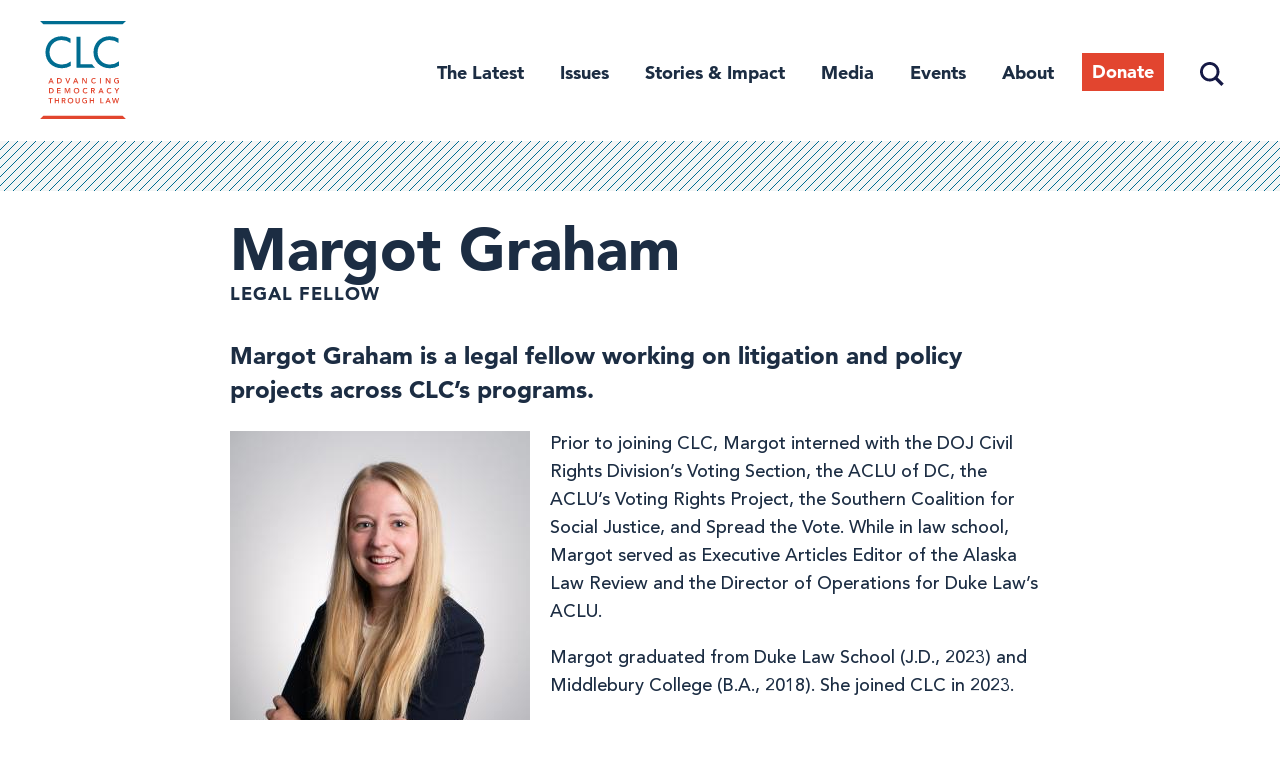

--- FILE ---
content_type: text/html; charset=UTF-8
request_url: https://campaignlegal.org/staff/margot-graham
body_size: 11622
content:
<!DOCTYPE html>
<html lang="en" dir="ltr" prefix="content: http://purl.org/rss/1.0/modules/content/  dc: http://purl.org/dc/terms/  foaf: http://xmlns.com/foaf/0.1/  og: http://ogp.me/ns#  rdfs: http://www.w3.org/2000/01/rdf-schema#  schema: http://schema.org/  sioc: http://rdfs.org/sioc/ns#  sioct: http://rdfs.org/sioc/types#  skos: http://www.w3.org/2004/02/skos/core#  xsd: http://www.w3.org/2001/XMLSchema# ">
  <head>
    <meta charset="utf-8" />
<script async src="https://www.googletagmanager.com/gtag/js?id=UA-55386553-1"></script>
<script>window.dataLayer = window.dataLayer || [];function gtag(){dataLayer.push(arguments)};gtag("js", new Date());gtag("set", "developer_id.dMDhkMT", true);gtag("config", "UA-55386553-1", {"groups":"default","site_speed_sample_rate":10,"anonymize_ip":true,"page_placeholder":"PLACEHOLDER_page_path","allow_ad_personalization_signals":false});</script>
<meta name="description" content="Margot is a Legal Fellow at CLC." />
<link rel="canonical" href="https://campaignlegal.org/staff/margot-graham" />
<link rel="image_src" href="/media/2493" />
<meta property="og:site_name" content="Campaign Legal Center" />
<meta property="og:url" content="https://campaignlegal.org/staff/margot-graham" />
<meta property="og:title" content="Margot Graham" />
<meta property="og:description" content="Margot is a Legal Fellow at CLC." />
<meta property="og:image" content="https://campaignlegal.org/sites/default/files/2018-09/clc-tagline-blue-1200x630.jpg" />
<meta name="twitter:card" content="summary" />
<meta name="twitter:title" content="Margot Graham" />
<meta name="twitter:description" content="Margot is a Legal Fellow at CLC." />
<meta name="twitter:creator" content="@CampaignLegal" />
<meta name="twitter:image" content="https://campaignlegal.org/sites/default/files/2018-09/clc-tagline-blue-1200x1200.jpg" />
<meta name="Generator" content="Drupal 10 (https://www.drupal.org)" />
<meta name="MobileOptimized" content="width" />
<meta name="HandheldFriendly" content="true" />
<meta name="viewport" content="width=device-width, initial-scale=1.0" />
<script src="https://sky.blackbaudcdn.net/static/og-web-loader/1/main.js" data-envid="p-jnj31PZYYka1LxZI2u6w5g" data-zone="usa"></script>
<link rel="icon" href="/themes/custom/ts_calc/favicon.ico" type="image/vnd.microsoft.icon" />
<script>window.a2a_config=window.a2a_config||{};a2a_config.callbacks=[];a2a_config.overlays=[];a2a_config.templates={};</script>

    <title>Margot Graham | Campaign Legal Center</title>
    <link rel="stylesheet" media="all" href="/themes/contrib/stable/css/system/components/align.module.css?t8ivwe" />
<link rel="stylesheet" media="all" href="/themes/contrib/stable/css/system/components/fieldgroup.module.css?t8ivwe" />
<link rel="stylesheet" media="all" href="/themes/contrib/stable/css/system/components/container-inline.module.css?t8ivwe" />
<link rel="stylesheet" media="all" href="/themes/contrib/stable/css/system/components/clearfix.module.css?t8ivwe" />
<link rel="stylesheet" media="all" href="/themes/contrib/stable/css/system/components/details.module.css?t8ivwe" />
<link rel="stylesheet" media="all" href="/themes/contrib/stable/css/system/components/hidden.module.css?t8ivwe" />
<link rel="stylesheet" media="all" href="/themes/contrib/stable/css/system/components/item-list.module.css?t8ivwe" />
<link rel="stylesheet" media="all" href="/themes/contrib/stable/css/system/components/js.module.css?t8ivwe" />
<link rel="stylesheet" media="all" href="/themes/contrib/stable/css/system/components/nowrap.module.css?t8ivwe" />
<link rel="stylesheet" media="all" href="/themes/contrib/stable/css/system/components/position-container.module.css?t8ivwe" />
<link rel="stylesheet" media="all" href="/themes/contrib/stable/css/system/components/reset-appearance.module.css?t8ivwe" />
<link rel="stylesheet" media="all" href="/themes/contrib/stable/css/system/components/resize.module.css?t8ivwe" />
<link rel="stylesheet" media="all" href="/themes/contrib/stable/css/system/components/system-status-counter.css?t8ivwe" />
<link rel="stylesheet" media="all" href="/themes/contrib/stable/css/system/components/system-status-report-counters.css?t8ivwe" />
<link rel="stylesheet" media="all" href="/themes/contrib/stable/css/system/components/system-status-report-general-info.css?t8ivwe" />
<link rel="stylesheet" media="all" href="/themes/contrib/stable/css/system/components/tablesort.module.css?t8ivwe" />
<link rel="stylesheet" media="all" href="/themes/contrib/stable/css/core/components/progress.module.css?t8ivwe" />
<link rel="stylesheet" media="all" href="/themes/contrib/stable/css/core/components/ajax-progress.module.css?t8ivwe" />
<link rel="stylesheet" media="all" href="/modules/contrib/jquery_ui/assets/vendor/jquery.ui/themes/base/core.css?t8ivwe" />
<link rel="stylesheet" media="all" href="/modules/contrib/jquery_ui/assets/vendor/jquery.ui/themes/base/datepicker.css?t8ivwe" />
<link rel="stylesheet" media="all" href="/modules/contrib/jquery_ui/assets/vendor/jquery.ui/themes/base/accordion.css?t8ivwe" />
<link rel="stylesheet" media="all" href="/modules/contrib/addtoany/css/addtoany.css?t8ivwe" />
<link rel="stylesheet" media="all" href="/modules/contrib/captcha/css/captcha.css?t8ivwe" />
<link rel="stylesheet" media="all" href="/modules/contrib/paragraphs/css/paragraphs.unpublished.css?t8ivwe" />
<link rel="stylesheet" media="all" href="/modules/contrib/simple_popup_blocks/css/simple_popup_blocks.css?t8ivwe" />
<link rel="stylesheet" media="all" href="/modules/contrib/jquery_ui/assets/vendor/jquery.ui/themes/base/theme.css?t8ivwe" />
<link rel="stylesheet" media="all" href="/themes/contrib/stable/css/core/assets/vendor/normalize-css/normalize.css?t8ivwe" />
<link rel="stylesheet" media="all" href="/themes/contrib/stable/css/core/normalize-fixes.css?t8ivwe" />
<link rel="stylesheet" media="all" href="/themes/contrib/classy/css/components/action-links.css?t8ivwe" />
<link rel="stylesheet" media="all" href="/themes/contrib/classy/css/components/breadcrumb.css?t8ivwe" />
<link rel="stylesheet" media="all" href="/themes/contrib/classy/css/components/button.css?t8ivwe" />
<link rel="stylesheet" media="all" href="/themes/contrib/classy/css/components/collapse-processed.css?t8ivwe" />
<link rel="stylesheet" media="all" href="/themes/contrib/classy/css/components/container-inline.css?t8ivwe" />
<link rel="stylesheet" media="all" href="/themes/contrib/classy/css/components/details.css?t8ivwe" />
<link rel="stylesheet" media="all" href="/themes/contrib/classy/css/components/exposed-filters.css?t8ivwe" />
<link rel="stylesheet" media="all" href="/themes/contrib/classy/css/components/field.css?t8ivwe" />
<link rel="stylesheet" media="all" href="/themes/contrib/classy/css/components/form.css?t8ivwe" />
<link rel="stylesheet" media="all" href="/themes/contrib/classy/css/components/icons.css?t8ivwe" />
<link rel="stylesheet" media="all" href="/themes/contrib/classy/css/components/inline-form.css?t8ivwe" />
<link rel="stylesheet" media="all" href="/themes/contrib/classy/css/components/item-list.css?t8ivwe" />
<link rel="stylesheet" media="all" href="/themes/contrib/classy/css/components/link.css?t8ivwe" />
<link rel="stylesheet" media="all" href="/themes/contrib/classy/css/components/links.css?t8ivwe" />
<link rel="stylesheet" media="all" href="/themes/contrib/classy/css/components/menu.css?t8ivwe" />
<link rel="stylesheet" media="all" href="/themes/contrib/classy/css/components/more-link.css?t8ivwe" />
<link rel="stylesheet" media="all" href="/themes/contrib/classy/css/components/pager.css?t8ivwe" />
<link rel="stylesheet" media="all" href="/themes/contrib/classy/css/components/tabledrag.css?t8ivwe" />
<link rel="stylesheet" media="all" href="/themes/contrib/classy/css/components/tableselect.css?t8ivwe" />
<link rel="stylesheet" media="all" href="/themes/contrib/classy/css/components/tablesort.css?t8ivwe" />
<link rel="stylesheet" media="all" href="/themes/contrib/classy/css/components/tabs.css?t8ivwe" />
<link rel="stylesheet" media="all" href="/themes/contrib/classy/css/components/textarea.css?t8ivwe" />
<link rel="stylesheet" media="all" href="/themes/contrib/classy/css/components/ui-dialog.css?t8ivwe" />
<link rel="stylesheet" media="all" href="/themes/contrib/classy/css/components/messages.css?t8ivwe" />
<link rel="stylesheet" media="all" href="/themes/contrib/classy/css/components/progress.css?t8ivwe" />
<link rel="stylesheet" media="all" href="/themes/custom/ts_calc/css/tailwind.css?t8ivwe" />
<link rel="stylesheet" media="all" href="/themes/custom/ts_calc/css/style.css?t8ivwe" />

    <script src="https://www.google.com/recaptcha/api.js?hl=en&amp;render=explicit&amp;onload=drupalRecaptchaOnload" async defer></script>

      <link rel="preload" href="https://cloud.typography.com/6817636/7640612/css/fonts.css" as="style" onload="this.rel='stylesheet'">
      <!-- Google Tag Manager -->
      <script>(function(w,d,s,l,i){w[l]=w[l]||[];w[l].push({'gtm.start':
            new Date().getTime(),event:'gtm.js'});var f=d.getElementsByTagName(s)[0],
          j=d.createElement(s),dl=l!='dataLayer'?'&l='+l:'';j.async=true;j.src=
          'https://www.googletagmanager.com/gtm.js?id='+i+dl;f.parentNode.insertBefore(j,f);
        })(window,document,'script','dataLayer','GTM-TXLBNF6');</script>
      <!-- End Google Tag Manager -->
  </head>
  <body class="staff-margot-graham path-node page-node-type-staff">
  <!-- Google Tag Manager (noscript) -->
  <noscript><iframe src="https://www.googletagmanager.com/ns.html?id=GTM-TXLBNF6"
                    height="0" width="0" style="display:none;visibility:hidden"></iframe></noscript>
  <!-- End Google Tag Manager (noscript) -->
    <a href="#main-content" class="visually-hidden focusable skip-link">
      Skip to main content
    </a>
    
      <div class="dialog-off-canvas-main-canvas" data-off-canvas-main-canvas>
    
<div class="page-max-width">
			<header id="header" class="section-header section header">
			<div class="section-inner">
			  			    	<div class="region region-branding">
	  <div id="block-ts-calc-branding" class="block block-system block-system-branding-block">
  
    
              <a href="/" title="Home" rel="home" class="site-logo">
            <img src="/themes/custom/ts_calc/logo.svg" alt="Home" class="my-0" />
        </a>
                <div class="site-name">
            <a href="/" title="Home" rel="home">Campaign Legal Center</a>
        </div>
        
    <button class="menu-toggle" aria-expanded="false" aria-controls="menu-header">
        <div class="menu-toggle-wrapper">
            <span aria-hidden="false">Main Menu</span>
        </div>
    </button>
</div>

	</div>

			  			  					<nav id="site-navigation" class="site-navigation">
					  					    	<div class="region region-primary-nav">
	  <nav role="navigation" aria-labelledby="block-header-2-menu" id="block-header-2" class="block block-menu navigation menu--header">
            
  <h2 class="visually-hidden" id="block-header-2-menu">Header</h2>
  

        
                    <ul id="menu-header" class="menu">
                      <li class="the-latest menu-item">
        <a href="/latest" title="The Latest" data-drupal-link-system-path="node/6830">The Latest</a>
              </li>
                                    <li class="issues menu-item menu-item--expanded">
        <a href="/issues" class="issues" title="Issues" data-drupal-link-system-path="node/13035">Issues</a>
                                      <ul class="menu">
                      <li class="campaign-finance menu-item">
        <a href="/issues/campaign-finance" data-drupal-link-system-path="node/1">Campaign Finance</a>
              </li>
                      <li class="ethics menu-item">
        <a href="/issues/ethics" title="Ethics" data-drupal-link-system-path="node/2">Ethics</a>
              </li>
                      <li class="redistricting menu-item">
        <a href="/issues/redistricting" title="Redistricting" data-drupal-link-system-path="node/3">Redistricting</a>
              </li>
                      <li class="voting-and-elections menu-item">
        <a href="/issues/voting-and-elections" title="Voting and Elections" data-drupal-link-system-path="node/4">Voting and Elections</a>
              </li>
      </ul>
    
              </li>
                                    <li class="stories--impact menu-item menu-item--expanded">
        <span class="stories and impact" title="Stories &amp; Impact">Stories &amp; Impact</span>
                                      <ul class="menu">
                      <li class="voices-for-democracy menu-item">
        <a href="/stories-impact/voices-democracy" title="Voices for Democracy" data-drupal-link-system-path="node/13044">Voices for Democracy</a>
              </li>
                      <li class="democracy-decoded-podcast menu-item">
        <a href="https://campaignlegal.org/democracy-decoded" title="Democracy Decoded Podcast">Democracy Decoded Podcast</a>
              </li>
                      <li class="our-impact menu-item">
        <a href="/campaign-legal-centers-impact" title="Our Impact" data-drupal-link-system-path="node/13716">Our Impact</a>
              </li>
      </ul>
    
              </li>
                      <li class="media menu-item">
        <a href="/media-center" title="Media Center" data-drupal-link-system-path="node/6822">Media</a>
              </li>
                      <li class="events menu-item">
        <a href="/events" data-drupal-link-system-path="node/13440">Events</a>
              </li>
                                    <li class="about menu-item menu-item--expanded">
        <a href="/about" class="about" title="About" data-drupal-link-system-path="node/6825">About</a>
                                      <ul class="menu">
                      <li class="staff menu-item">
        <a href="/about/staff" title="Staff" data-drupal-link-system-path="node/6823">Staff</a>
              </li>
                      <li class="trustees--advisors menu-item">
        <a href="/about/board" title="Trustees &amp; Advisors" data-drupal-link-system-path="node/6834">Trustees &amp; Advisors</a>
              </li>
                      <li class="careers menu-item">
        <a href="/about/careers" title="Careers" data-drupal-link-system-path="node/6831">Careers</a>
              </li>
                      <li class="mission--vision menu-item">
        <a href="/about-clc/our-mission-and-vision" data-drupal-link-system-path="node/13081">Mission &amp; Vision</a>
              </li>
                      <li class="support-our-work menu-item">
        <a href="/about/support" title="Support Our Work" data-drupal-link-system-path="node/6832">Support Our Work</a>
              </li>
      </ul>
    
              </li>
                      <li class="donate menu-item">
        <a href="https://campaignlegal.org/donate" class="donate" target="_blank" title="Donate">Donate</a>
              </li>
                      <li class="search menu-item">
        <a href="/search" class="search" data-drupal-link-system-path="search">Search</a>
              </li>
      </ul>
    


  </nav>

	</div>

					  					  					    
					  					</nav>
			  			</div>
		</header>
	</div>

<div id="main-content" class="page-max-width section-main-content section">
		  	<div class="region region-banner">
	  <div data-drupal-messages-fallback class="hidden"></div>

	</div>

		<div class="section-content">
				  	<div class="region region-content">
	  <div id="block-ts-calc-content" class="block block-system block-system-main-block">
  
    
      
<div class='svg-bar'></div>
<div data-history-node-id="13588" class="node node--type-staff node--view-mode-full ds-1col clearfix page-max-width">




            <div class="field field--name-node-title field--type-ds field--label-hidden field__item"><h1 class="page-title">
  Margot Graham
</h1>
</div>
      
<div  class="meta-info">
  
            <div class="field field--name-field-staff-job-title field--type-string field--label-hidden field__item">  <p>Legal Fellow</p>


</div>
      
  <div class="icons">
    
    
  </div>
</div>

<div  class="content-main">
    
<div  class="content-main--inner">
    
            <div class="field field--name-field-staff-intro field--type-string-long field--label-hidden field__item">  <p>Margot Graham is a legal fellow working on litigation and policy projects across CLC’s programs.</p>


</div>
      
            <div class="field field--name-field-staff-image field--type-entity-reference field--label-hidden field__item"><article class="media media--type-image media--view-mode-staff-image">
  
      
  <div class="field field--name-field-media-image field--type-image field--label-visually_hidden">
    <div class="field__label visually-hidden">Image</div>
              <div class="field__item">  <img loading="lazy" src="/sites/default/files/styles/300x400/public/2023-10/DSC09460-Edit.jpg?h=c6845db1&amp;itok=zkIuujeq" width="300" height="400" alt="Portrait of Margot Graham" typeof="foaf:Image" class="image-style-_00x400" />


</div>
          </div>

  </article>
</div>
      
            <div class="clearfix text-formatted field field--name-field-staff-biography field--type-text-long field--label-hidden field__item"><p style="margin-bottom:11px">Prior to joining CLC, Margot interned with the DOJ Civil Rights Division’s Voting Section, the ACLU of DC, the ACLU’s Voting Rights Project, the Southern Coalition for Social Justice, and Spread the Vote. While in law school, Margot served as Executive Articles Editor of the Alaska Law Review and the Director of Operations for Duke Law’s ACLU.</p>

<p>Margot graduated from Duke Law School (J.D., 2023) and Middlebury College (B.A., 2018). She joined CLC in 2023.</p>
</div>
      
  </div>
  </div>
      <div class="field field--name-field-additional-content field--type-entity-reference-revisions field--label-hidden field__items">
              <div class="field__item">  <div class="paragraph paragraph--type--explore-all-view paragraph--view-mode--default page-max-width bg-gray-200 -display">
              
        </div>
</div>
          </div>
  

</div>


  </div>

	</div>

					</div>
		  	<div class="region region-content-footer">
	  <div class="mailchimp-signup-subscribe-form block block-mailchimp-signup block-mailchimp-signup-subscribe-blockmodal" data-drupal-selector="mailchimp-signup-subscribe-block-modal-form" id="block-mailchimpsubscriptionformclcsubscribers">
  
      <h2>Stay up to date on democracy</h2>
    
      <div id="mailchimp-signup-subscribe-block-modal-form-wrapper"><form action="/staff/margot-graham" method="post" id="mailchimp-signup-subscribe-block-modal-form" accept-charset="UTF-8">
  <div id="mailchimp-response-mailchimp_signup_subscribe_block_modal_form-wrapper"></div><div id="mailchimp-newsletter-2453cd4163-mergefields" class="mailchimp-newsletter-mergefields"><div class="js-form-item form-item js-form-type-email form-type-email js-form-item-mergevars-email form-item-mergevars-email">
      <label for="edit-mergevars-email" class="js-form-required form-required">Email Address</label>
        <input autocomplete="email" data-drupal-selector="edit-mergevars-email" type="email" id="edit-mergevars-email" name="mergevars[EMAIL]" value="" size="25" maxlength="254" class="form-email required" required="required" aria-required="true" />

        </div>
<div class="js-form-item form-item js-form-type-textfield form-type-textfield js-form-item-mergevars-fname form-item-mergevars-fname">
      <label for="edit-mergevars-fname">First Name</label>
        <input data-drupal-selector="edit-mergevars-fname" type="text" id="edit-mergevars-fname" name="mergevars[FNAME]" value="" size="25" maxlength="128" class="form-text" />

        </div>
<div class="js-form-item form-item js-form-type-textfield form-type-textfield js-form-item-mergevars-lname form-item-mergevars-lname">
      <label for="edit-mergevars-lname">Last Name</label>
        <input data-drupal-selector="edit-mergevars-lname" type="text" id="edit-mergevars-lname" name="mergevars[LNAME]" value="" size="25" maxlength="128" class="form-text" />

        </div>
</div><input autocomplete="off" data-drupal-selector="form-fsga0rnspyk0vgwxglgdpfpxgfv8c3ornfhykxqmltq" type="hidden" name="form_build_id" value="form-fsga0RNSpYK0VgwXGLGDPFPxgFv8C3OrNfhykxqMltQ" />
<input data-drupal-selector="edit-mailchimp-signup-subscribe-block-modal-form" type="hidden" name="form_id" value="mailchimp_signup_subscribe_block_modal_form" />


                    <fieldset  data-drupal-selector="edit-captcha" class="captcha captcha-type-challenge--recaptcha">
          <legend class="captcha__title js-form-required form-required">
            CAPTCHA
          </legend>
                  <div class="captcha__element">
            <input data-drupal-selector="edit-captcha-sid" type="hidden" name="captcha_sid" value="33426768" />
<input data-drupal-selector="edit-captcha-token" type="hidden" name="captcha_token" value="fgVRVuFctHY6T2enNbXj9JPZ5nR6VdKsiGCg4Oyfxxw" />
<input data-drupal-selector="edit-captcha-response" type="hidden" name="captcha_response" value="" />
<div class="g-recaptcha" data-sitekey="6Lc4zV8UAAAAANgnQ3sxGZGPXEaCvApmlIgaxfvB" data-theme="light" data-type="image"></div><input data-drupal-selector="edit-captcha-cacheable" type="hidden" name="captcha_cacheable" value="1" />

          </div>
                          </fieldset>
            <div data-drupal-selector="edit-actions" class="form-actions js-form-wrapper form-wrapper" id="edit-actions"><input data-drupal-selector="mailchimp-signup-subscribe-block-modal-form-wrapper-edit-submit" type="submit" id="mailchimp-signup-subscribe-block-modal-form-wrapper-edit-submit" name="op" value="Subscribe" class="button js-form-submit form-submit" />
</div>

</form>
</div>
  </div>




<div class="mailchimp-signup-subscribe-form block block-mailchimp-signup block-mailchimp-signup-subscribe-blockstay-up-to-date page-max-width bg-blue-600 font-serif text-gray-200 py-lg" data-drupal-selector="mailchimp-signup-subscribe-block-stay-up-to-date-form-1" id="block-mailchimpsubscriptionformstayuptodate">
  <div class="section-inner">
  
      <h2 class="text-gray-200 font-sans-serif-bold text-h4 leading-tight md:mb-0">
      Stay up to date. Get the latest from CLC in your inbox.
    </h2>
        <div id="mailchimp-signup-subscribe-block-stay-up-to-date-form-1-wrapper">
<form action="/staff/margot-graham" method="post" id="stay-up-to-date" accept-charset="UTF-8" class="flex flex-col flex-wrap md:flex-row md:items-end">
  <div id="mailchimp-response-mailchimp_signup_subscribe_block_stay_up_to_date_form_1-wrapper"></div><div id="mailchimp-newsletter-2453cd4163-mergefields" class="mailchimp-newsletter-mergefields"><div class="js-form-item form-item js-form-type-email form-type-email js-form-item-mergevars-email form-item-mergevars-email">
      <label for="edit-mergevars-email--2" class="js-form-required form-required">Email</label>
        <input autocomplete="email" data-drupal-selector="edit-mergevars-email" type="email" id="edit-mergevars-email--2" name="mergevars[EMAIL]" value="" size="25" maxlength="254" class="form-email required" required="required" aria-required="true" />

        </div>
<div class="js-form-item form-item js-form-type-textfield form-type-textfield js-form-item-mergevars-fname form-item-mergevars-fname">
      <label for="edit-mergevars-fname--2">First Name</label>
        <input data-drupal-selector="edit-mergevars-fname" type="text" id="edit-mergevars-fname--2" name="mergevars[FNAME]" value="" size="25" maxlength="128" class="form-text" />

        </div>
<div class="js-form-item form-item js-form-type-textfield form-type-textfield js-form-item-mergevars-lname form-item-mergevars-lname">
      <label for="edit-mergevars-lname--2">Last Name</label>
        <input data-drupal-selector="edit-mergevars-lname" type="text" id="edit-mergevars-lname--2" name="mergevars[LNAME]" value="" size="25" maxlength="128" class="form-text" />

        </div>
</div><input autocomplete="off" data-drupal-selector="form-selpgnqf-gc-dyxtqndfw-ccnahdmsfqw-8ht612yyk" type="hidden" name="form_build_id" value="form-SElPGNqf-Gc-DyXTQNDfW_CCnaHdmsfqw-8Ht612yyk" />
<input data-drupal-selector="edit-mailchimp-signup-subscribe-block-stay-up-to-date-form-1" type="hidden" name="form_id" value="mailchimp_signup_subscribe_block_stay_up_to_date_form_1" />
<div data-drupal-selector="edit-actions" class="form-actions js-form-wrapper form-wrapper" id="edit-actions--2"><input data-drupal-selector="mailchimp-signup-subscribe-block-stay-up-to-date-form-1-wrapper-edit-submit" type="submit" id="mailchimp-signup-subscribe-block-stay-up-to-date-form-1-wrapper-edit-submit" name="op" value="Subscribe" class="button js-form-submit form-submit" />
</div>

</form>
</div>
    </div>
</div>

	</div>

	</div>

  <footer id="page-footer" class="page-max-width section-footer section text-md bg-gray-200 py-lg md:pt-xl lg:pt-2xl">
    <div class="flex flex-col gap-lg md:flex-row md:flex-wrap lg:flex-no-wrap lg:gap-xl xl:gap-2xl section-inner">
            <div id="block-sitebranding" class="block block-system block-system-branding-block">
  
    
        <a href="/" rel="home" class="site-logo">
      <img src="/themes/custom/ts_calc/logo.svg" alt="Home" />
    </a>
      </div>

      <div class="flex flex-col lg:flex-grow">
        <div id="block-addressblock" class="block block-calc-blocks block-address-block">
  
    
      <p>Campaign Legal Center<br />
1101 14th St. NW, Suite 400<br />
Washington, DC 20005</p>

  </div>

        <nav role="navigation" aria-labelledby="block-footerdonate-menu" id="block-footerdonate" class="block block-menu navigation menu--footer-donate">
            
  <h2 class="visually-hidden" id="block-footerdonate-menu">Footer: Donate</h2>
  

        
              <ul class="menu">
                    <li class="menu-item">
        <a href="/donate" class="donate-footer" data-drupal-link-system-path="node/12596">Donate</a>
              </li>
        </ul>
  


  </nav>

      </div>
      <div class="flex flex-col gap-lg md:flex-row md:w-full lg:w-auto lg:gap-xl lg:flex-grow">
                <nav role="navigation" aria-labelledby="block-ts-calc-footer-menu" id="block-ts-calc-footer" class="block block-menu navigation menu--footer">
            
  <h2 class="visually-hidden" id="block-ts-calc-footer-menu">Footer menu</h2>
  

        
              <ul class="menu flex flex-col gap-base font-sans-serif-bold md:flex-row lg:gap-xl">
                    <li class="menu-item menu-item--expanded flex-grow">
        <a href="/about" title="About CLC" data-drupal-link-system-path="node/6825">About</a>
                                <ul class="menu">
                    <li class="menu-item font-sans-serif">
        <a href="/about/staff" data-drupal-link-system-path="node/6823">Staff &amp; Advisors</a>
              </li>
                <li class="menu-item font-sans-serif">
        <a href="/about/careers" title="Careers" data-drupal-link-system-path="node/6831">Careers</a>
              </li>
        </ul>
  
              </li>
                <li class="menu-item menu-item--expanded flex-grow">
        <span title="Support CLC">Our work</span>
                                <ul class="menu">
                    <li class="menu-item font-sans-serif">
        <a href="/issues" data-drupal-link-system-path="node/13035">Issues</a>
              </li>
                <li class="menu-item font-sans-serif">
        <a href="/stories-impact/voices-democracy" data-drupal-link-system-path="node/13044">Stories &amp; Impact</a>
              </li>
                <li class="menu-item font-sans-serif">
        <a href="/media-center" data-drupal-link-system-path="node/6822">Media</a>
              </li>
                <li class="menu-item font-sans-serif">
        <a href="/democracyu/research-and-analysis" data-drupal-link-system-path="node/14195">Research &amp; Analysis</a>
              </li>
        </ul>
  
              </li>
        </ul>
  


  </nav>

        <div class="flex flex-col gap-lg">
                    
          <nav role="navigation" aria-labelledby="block-footersocial-menu" id="block-footersocial" class="block block-menu navigation menu--footer-social">
            
  <h2 class="visually-hidden" id="block-footersocial-menu">Footer Social</h2>
  

        
        <ul class="social-menu flex gap-base">
          <li class="menu-item">
        <a href="https://www.facebook.com/CampaignLegalCenter">
          <span class="visually-hidden">Facebook</span>
                  <svg width="36" height="36" viewBox="0 0 48 48" fill="currentColor" xmlns="http://www.w3.org/2000/svg">
            <path d="M48 24C48 10.7452 37.2548 0 24 0C10.7452 0 0 10.7452 0 24C0 35.9789 8.77641 45.908 20.25 47.7084V30.9375H14.1562V24H20.25V18.7125C20.25 12.6975 23.8331 9.375 29.3152 9.375C31.9402 9.375 34.6875 9.84375 34.6875 9.84375V15.75H31.6613C28.68 15.75 27.75 17.6002 27.75 19.5V24H34.4062L33.3422 30.9375H27.75V47.7084C39.2236 45.908 48 35.9789 48 24Z"/>
          </svg>
                  </a>
      </li>
          <li class="menu-item">
        <a href="https://www.instagram.com/campaignlegal">
          <span class="visually-hidden">Instagram</span>
                  <svg width="36" height="36" viewBox="0 0 48 48" fill="currentColor" xmlns="http://www.w3.org/2000/svg">
            <path d="M24 4.32187C30.4125 4.32187 31.1719 4.35 33.6938 4.4625C36.0375 4.56562 37.3031 4.95938 38.1469 5.2875C39.2625 5.71875 40.0688 6.24375 40.9031 7.07812C41.7469 7.92188 42.2625 8.71875 42.6938 9.83438C43.0219 10.6781 43.4156 11.9531 43.5188 14.2875C43.6313 16.8187 43.6594 17.5781 43.6594 23.9813C43.6594 30.3938 43.6313 31.1531 43.5188 33.675C43.4156 36.0188 43.0219 37.2844 42.6938 38.1281C42.2625 39.2438 41.7375 40.05 40.9031 40.8844C40.0594 41.7281 39.2625 42.2438 38.1469 42.675C37.3031 43.0031 36.0281 43.3969 33.6938 43.5C31.1625 43.6125 30.4031 43.6406 24 43.6406C17.5875 43.6406 16.8281 43.6125 14.3063 43.5C11.9625 43.3969 10.6969 43.0031 9.85313 42.675C8.7375 42.2438 7.93125 41.7188 7.09688 40.8844C6.25313 40.0406 5.7375 39.2438 5.30625 38.1281C4.97813 37.2844 4.58438 36.0094 4.48125 33.675C4.36875 31.1438 4.34063 30.3844 4.34063 23.9813C4.34063 17.5688 4.36875 16.8094 4.48125 14.2875C4.58438 11.9437 4.97813 10.6781 5.30625 9.83438C5.7375 8.71875 6.2625 7.9125 7.09688 7.07812C7.94063 6.23438 8.7375 5.71875 9.85313 5.2875C10.6969 4.95938 11.9719 4.56562 14.3063 4.4625C16.8281 4.35 17.5875 4.32187 24 4.32187ZM24 0C17.4844 0 16.6688 0.028125 14.1094 0.140625C11.5594 0.253125 9.80625 0.665625 8.2875 1.25625C6.70313 1.875 5.3625 2.69062 4.03125 4.03125C2.69063 5.3625 1.875 6.70313 1.25625 8.27813C0.665625 9.80625 0.253125 11.55 0.140625 14.1C0.028125 16.6687 0 17.4844 0 24C0 30.5156 0.028125 31.3313 0.140625 33.8906C0.253125 36.4406 0.665625 38.1938 1.25625 39.7125C1.875 41.2969 2.69063 42.6375 4.03125 43.9688C5.3625 45.3 6.70313 46.125 8.27813 46.7344C9.80625 47.325 11.55 47.7375 14.1 47.85C16.6594 47.9625 17.475 47.9906 23.9906 47.9906C30.5063 47.9906 31.3219 47.9625 33.8813 47.85C36.4313 47.7375 38.1844 47.325 39.7031 46.7344C41.2781 46.125 42.6188 45.3 43.95 43.9688C45.2813 42.6375 46.1063 41.2969 46.7156 39.7219C47.3063 38.1938 47.7188 36.45 47.8313 33.9C47.9438 31.3406 47.9719 30.525 47.9719 24.0094C47.9719 17.4938 47.9438 16.6781 47.8313 14.1188C47.7188 11.5688 47.3063 9.81563 46.7156 8.29688C46.125 6.70312 45.3094 5.3625 43.9688 4.03125C42.6375 2.7 41.2969 1.875 39.7219 1.26562C38.1938 0.675 36.45 0.2625 33.9 0.15C31.3313 0.028125 30.5156 0 24 0Z"/>
            <path d="M24 11.6719C17.1938 11.6719 11.6719 17.1938 11.6719 24C11.6719 30.8062 17.1938 36.3281 24 36.3281C30.8062 36.3281 36.3281 30.8062 36.3281 24C36.3281 17.1938 30.8062 11.6719 24 11.6719ZM24 31.9969C19.5844 31.9969 16.0031 28.4156 16.0031 24C16.0031 19.5844 19.5844 16.0031 24 16.0031C28.4156 16.0031 31.9969 19.5844 31.9969 24C31.9969 28.4156 28.4156 31.9969 24 31.9969Z"/>
            <path d="M39.6937 11.1843C39.6937 12.778 38.4 14.0624 36.8156 14.0624C35.2219 14.0624 33.9375 12.7687 33.9375 11.1843C33.9375 9.59053 35.2313 8.30615 36.8156 8.30615C38.4 8.30615 39.6937 9.5999 39.6937 11.1843Z"/>
          </svg>
                  </a>
      </li>
          <li class="menu-item">
        <a href="https://twitter.com/campaignlegal">
          <span class="visually-hidden">Twitter</span>
                  <svg width="1200" height="1227" viewBox="0 0 1200 1227" fill="currentColor"  xmlns="http://www.w3.org/2000/svg" class="x-icon">
            <path d="M714.163 519.284L1160.89 0H1055.03L667.137 450.887L357.328 0H0L468.492 681.821L0 1226.37H105.866L515.491 750.218L842.672 1226.37H1200L714.137 519.284H714.163ZM569.165 687.828L521.697 619.934L144.011 79.6944H306.615L611.412 515.685L658.88 583.579L1055.08 1150.3H892.476L569.165 687.854V687.828Z"/>
          </svg>

                  </a>
      </li>
          <li class="menu-item">
        <a href="https://www.youtube.com/CampaignLegalCenter">
          <span class="visually-hidden">YouTube</span>
                  <svg width="36" height="36" viewBox="0 0 48 48" fill="currentColor" xmlns="http://www.w3.org/2000/svg">
            <path d="M47.5219 14.4001C47.5219 14.4001 47.0531 11.0907 45.6094 9.6376C43.7812 7.7251 41.7375 7.71572 40.8 7.60322C34.0875 7.11572 24.0094 7.11572 24.0094 7.11572H23.9906C23.9906 7.11572 13.9125 7.11572 7.2 7.60322C6.2625 7.71572 4.21875 7.7251 2.39062 9.6376C0.946875 11.0907 0.4875 14.4001 0.4875 14.4001C0.4875 14.4001 0 18.2907 0 22.172V25.8095C0 29.6907 0.478125 33.5813 0.478125 33.5813C0.478125 33.5813 0.946875 36.8907 2.38125 38.3438C4.20937 40.2563 6.60938 40.1907 7.67813 40.397C11.5219 40.7626 24 40.8751 24 40.8751C24 40.8751 34.0875 40.8563 40.8 40.3782C41.7375 40.2657 43.7812 40.2563 45.6094 38.3438C47.0531 36.8907 47.5219 33.5813 47.5219 33.5813C47.5219 33.5813 48 29.7001 48 25.8095V22.172C48 18.2907 47.5219 14.4001 47.5219 14.4001ZM19.0406 30.2251V16.7345L32.0062 23.5032L19.0406 30.2251Z"/>
          </svg>
                  </a>
      </li>
          <li class="menu-item">
        <a href="https://www.linkedin.com/company/campaignlegalcenter">
          <span class="visually-hidden">Linkedin</span>
                  <svg width="36" height="36" viewBox="0 0 48 48" fill="currentColor" xmlns="http://www.w3.org/2000/svg">
            <path d="M44.4469 0H3.54375C1.58437 0 0 1.54688 0 3.45938V44.5312C0 46.4437 1.58437 48 3.54375 48H44.4469C46.4063 48 48 46.4438 48 44.5406V3.45938C48 1.54688 46.4063 0 44.4469 0ZM14.2406 40.9031H7.11563V17.9906H14.2406V40.9031ZM10.6781 14.8688C8.39063 14.8688 6.54375 13.0219 6.54375 10.7437C6.54375 8.46562 8.39063 6.61875 10.6781 6.61875C12.9563 6.61875 14.8031 8.46562 14.8031 10.7437C14.8031 13.0125 12.9563 14.8688 10.6781 14.8688ZM40.9031 40.9031H33.7875V29.7656C33.7875 27.1125 33.7406 23.6906 30.0844 23.6906C26.3812 23.6906 25.8187 26.5875 25.8187 29.5781V40.9031H18.7125V17.9906H25.5375V21.1219H25.6312C26.5781 19.3219 28.9031 17.4188 32.3625 17.4188C39.5719 17.4188 40.9031 22.1625 40.9031 28.3313V40.9031V40.9031Z"/>
          </svg>
                  </a>
      </li>
          <li class="menu-item">
        <a href="https://www.tiktok.com/@campaignlegal">
          <span class="visually-hidden"></span>
                  <svg width="30" height="36" viewBox="0 0 22 26" fill="currentColor" xmlns="http://www.w3.org/2000/svg">
            <path d="M22 6.05335V10.3623C21.2351 10.2888 20.2412 10.1177 19.1418 9.72116C17.7062 9.20312 16.6376 8.49485 15.9377 7.94643V16.6555L15.9198 16.6283C15.9312 16.801 15.9377 16.9768 15.9377 17.1543C15.9377 21.4793 12.3633 25 7.96885 25C3.57437 25 0 21.4793 0 17.1543C0 12.8294 3.57437 9.30707 7.96885 9.30707C8.3992 9.30707 8.82144 9.34063 9.23393 9.40618V13.6528C8.83768 13.5137 8.41219 13.4385 7.96885 13.4385C5.88854 13.4385 4.19473 15.1046 4.19473 17.1543C4.19473 19.2041 5.88854 20.8701 7.96885 20.8701C10.0492 20.8701 11.743 19.2025 11.743 17.1543C11.743 17.0776 11.7413 17.0008 11.7365 16.9241V0H16.1098C16.1261 0.364543 16.1407 0.732301 16.1569 1.09684C16.1862 1.81474 16.446 2.50387 16.8991 3.06827C17.4301 3.7318 18.2145 4.50243 19.3156 5.11799C20.3468 5.69199 21.3147 5.93983 22 6.05655V6.05335Z"/>
          </svg>
                  </a>
      </li>
          <li class="menu-item">
        <a href="https://bsky.app/profile/campaignlegal.org">
          <span class="visually-hidden"></span>
                  <svg fill="currentColor" height="36" width="36" viewBox="0 0 28 24"  xmlns="http://www.w3.org/2000/svg">
            <path d="m6.06944 1.68271c3.20994 2.44414 6.66316 7.3992 7.93056 10.05829v7.0233c0-.1495-.0569.0194-.1794.3834-.6615 1.9705-3.2454 9.6611-9.15379 3.513-3.11106-3.2371-1.67081-6.4741 3.99219-7.4514-3.23969.5589-6.88187-.3649-7.881125-3.9866-.287875-1.0419-.777875-7.45935-.777875-8.3261 0-4.3417 3.75331-2.9770122 6.06944-1.21389zm15.86116 0c-3.21 2.44414-6.6632 7.3992-7.9306 10.05829v7.0233c0-.1495.0569.0194.1794.3834.6615 1.9705 3.2453 9.6611 9.1538 3.513 3.1111-3.2371 1.6708-6.4741-3.9922-7.4514 3.2397.5589 6.8819-.3649 7.8811-3.9866.2879-1.0419.7779-7.45935.7779-8.3261 0-4.3417-3.7529-2.9770122-6.0694-1.21389z"/>
          </svg>
                  </a>
      </li>
        </ul>
  


  </nav>

        </div>
      </div>
    </div>
    <div class="w-full mr-auto mt-xl section-inner">
      <div id="block-copyright-block" class="block block-calc-blocks block-copyright-block">
  
    
      &copy; Campaign Legal Center 2026 | Registered 501(c)(3) EIN: 04-3608387 | <a href="/website-privacy-policy">Privacy Policy</a>
  </div>

    </div>

    
  </footer>


  </div>

    
    <script type="application/json" data-drupal-selector="drupal-settings-json">{"path":{"baseUrl":"\/","pathPrefix":"","currentPath":"node\/13588","currentPathIsAdmin":false,"isFront":false,"currentLanguage":"en"},"pluralDelimiter":"\u0003","suppressDeprecationErrors":true,"ajaxPageState":{"libraries":"[base64]","theme":"ts_calc","theme_token":null},"ajaxTrustedUrl":{"form_action_p_pvdeGsVG5zNF_XLGPTvYSKCf43t8qZYSwcfZl2uzM":true,"\/staff\/margot-graham?ajax_form=1":true},"google_analytics":{"account":"UA-55386553-1","trackOutbound":true,"trackMailto":true,"trackTel":true,"trackDownload":true,"trackDownloadExtensions":"7z|aac|arc|arj|asf|asx|avi|bin|csv|doc(x|m)?|dot(x|m)?|exe|flv|gif|gz|gzip|hqx|jar|jpe?g|js|mp(2|3|4|e?g)|mov(ie)?|msi|msp|pdf|phps|png|ppt(x|m)?|pot(x|m)?|pps(x|m)?|ppam|sld(x|m)?|thmx|qtm?|ra(m|r)?|sea|sit|tar|tgz|torrent|txt|wav|wma|wmv|wpd|xls(x|m|b)?|xlt(x|m)|xlam|xml|z|zip"},"simple_popup_blocks":{"settings":[{"langcode":"en","uid":"mailchimp_modal","type":0,"css_selector":"1","identifier":"block-mailchimpsubscriptionformclcsubscribers","layout":"3","visit_counts":"1,7","overlay":false,"trigger_method":0,"trigger_selector":"#custom-css-id","delay":"8","enable_escape":"1","trigger_width":null,"minimize":false,"close":"1","use_time_frequency":false,"time_frequency":"3600","show_minimized_button":false,"width":"400","cookie_expiry":"100","status":"1"}]},"ajax":{"mailchimp-signup-subscribe-block-stay-up-to-date-form-1-wrapper-edit-submit":{"wrapper":"stay-up-to-date","callback":"_calc_common_mailchimp_form_submit","progress":{"type":"throbber","message":"Submitting..."},"event":"mousedown","keypress":true,"prevent":"click","url":"\/staff\/margot-graham?ajax_form=1","httpMethod":"POST","dialogType":"ajax","submit":{"_triggering_element_name":"op","_triggering_element_value":"Subscribe"}},"mailchimp-signup-subscribe-block-modal-form-wrapper-edit-submit":{"wrapper":"mailchimp-signup-subscribe-block-modal-form","callback":"_calc_common_mailchimp_form_submit","progress":{"type":"throbber","message":"Submitting..."},"event":"mousedown","keypress":true,"prevent":"click","url":"\/staff\/margot-graham?ajax_form=1","httpMethod":"POST","dialogType":"ajax","submit":{"_triggering_element_name":"op","_triggering_element_value":"Subscribe"}}},"field_group":{"html_element":{"mode":"full","context":"view","settings":{"classes":"meta-info","id":"","element":"div","show_label":false,"label_element":"h3","attributes":"","effect":"none","speed":"fast"}}},"user":{"uid":0,"permissionsHash":"f1a481fda7ed992800cf370ccb6a0264f78b2596b7012dc90a98a63ed886a0a6"}}</script>
<script src="/core/assets/vendor/jquery/jquery.min.js?v=3.7.1"></script>
<script src="/core/assets/vendor/once/once.min.js?v=1.0.1"></script>
<script src="/core/misc/drupalSettingsLoader.js?v=10.4.7"></script>
<script src="/core/misc/drupal.js?v=10.4.7"></script>
<script src="/core/misc/drupal.init.js?v=10.4.7"></script>
<script src="/modules/contrib/jquery_ui/assets/vendor/jquery.ui/ui/version-min.js?v=1.13.2"></script>
<script src="/modules/contrib/jquery_ui/assets/vendor/jquery.ui/ui/keycode-min.js?v=1.13.2"></script>
<script src="/modules/contrib/jquery_ui/assets/vendor/jquery.ui/ui/widgets/datepicker-min.js?v=1.13.2"></script>
<script src="/modules/contrib/jquery_ui/assets/vendor/jquery.ui/ui/jquery-var-for-color-min.js?v=1.13.2"></script>
<script src="/modules/contrib/jquery_ui/assets/vendor/jquery.ui/ui/vendor/jquery-color/jquery.color-min.js?v=1.13.2"></script>
<script src="/modules/contrib/jquery_ui/assets/vendor/jquery.ui/ui/unique-id-min.js?v=1.13.2"></script>
<script src="/modules/contrib/jquery_ui/assets/vendor/jquery.ui/ui/widget-min.js?v=1.13.2"></script>
<script src="/modules/contrib/jquery_ui/assets/vendor/jquery.ui/ui/widgets/accordion-min.js?v=1.13.2"></script>
<script src="/modules/contrib/jquery_ui/assets/vendor/jquery.ui/ui/effect-min.js?v=1.13.2"></script>
<script src="/core/assets/vendor/tabbable/index.umd.min.js?v=6.2.0"></script>
<script src="https://static.addtoany.com/menu/page.js" defer></script>
<script src="/modules/contrib/addtoany/js/addtoany.js?v=10.4.7"></script>
<script src="/core/misc/jquery.form.js?v=4.3.0"></script>
<script src="/modules/contrib/google_analytics/js/google_analytics.js?v=10.4.7"></script>
<script src="/modules/contrib/recaptcha/js/recaptcha.js?t8ivwe"></script>
<script src="/modules/contrib/simple_popup_blocks/js/simple_popup_blocks.js?v=10.4.7"></script>
<script src="/core/misc/progress.js?v=10.4.7"></script>
<script src="/core/assets/vendor/loadjs/loadjs.min.js?v=4.3.0"></script>
<script src="/core/misc/debounce.js?v=10.4.7"></script>
<script src="/core/misc/announce.js?v=10.4.7"></script>
<script src="/core/misc/message.js?v=10.4.7"></script>
<script src="/core/misc/ajax.js?v=10.4.7"></script>
<script src="/themes/contrib/stable/js/ajax.js?v=10.4.7"></script>
<script src="/themes/custom/ts_calc/js/stayuptodate.js?t8ivwe"></script>
<script src="/themes/custom/ts_calc/js/jquery.sticky.js?v=10.4.7"></script>
<script src="/themes/custom/ts_calc/js/jquery.smoothscroll.js?v=10.4.7"></script>
<script src="/themes/custom/ts_calc/js/highlight-tweet.js?v=10.4.7"></script>
<script src="/themes/custom/ts_calc/js/lazysizes.min.js?v=10.4.7"></script>
<script src="/themes/custom/ts_calc/js/main.js?v=10.4.7"></script>

    <!-- Facebook Pixel -->
    <script> !function(f,b,e,v,n,t,s) {if(f.fbq)return;n=f.fbq=function(){n.callMethod? n.callMethod.apply(n,arguments):n.queue.push(arguments)}; if(!f._fbq)f._fbq=n;n.push=n;n.loaded=!0;n.version='2.0'; n.queue=[];t=b.createElement(e);t.async=!0; t.src=v;s=b.getElementsByTagName(e)[0]; s.parentNode.insertBefore(t,s)}(window, document,'script', 'https://connect.facebook.net/en_US/fbevents.js'); fbq('init', '344128252651222'); fbq('track', 'PageView'); </script>
    <!-- End Facebook Pixel -->
    <!-- Twitter universal website tag code -->
    <script>
      !function(e,t,n,s,u,a){e.twq||(s=e.twq=function(){s.exe?s.exe.apply(s,arguments):s.queue.push(arguments);
      },s.version='1.1',s.queue=[],u=t.createElement(n),u.async=!0,u.src='//static.ads-twitter.com/uwt.js',
          a=t.getElementsByTagName(n)[0],a.parentNode.insertBefore(u,a))}(window,document,'script');
      // Insert Twitter Pixel ID and Standard Event data below
      twq('init','o21sn');
      twq('track','PageView');
    </script>
    <!-- End Twitter universal website tag code -->
  <script defer src="https://static.cloudflareinsights.com/beacon.min.js/vcd15cbe7772f49c399c6a5babf22c1241717689176015" integrity="sha512-ZpsOmlRQV6y907TI0dKBHq9Md29nnaEIPlkf84rnaERnq6zvWvPUqr2ft8M1aS28oN72PdrCzSjY4U6VaAw1EQ==" data-cf-beacon='{"version":"2024.11.0","token":"ebb2277586ab430d851e80b844ffafce","r":1,"server_timing":{"name":{"cfCacheStatus":true,"cfEdge":true,"cfExtPri":true,"cfL4":true,"cfOrigin":true,"cfSpeedBrain":true},"location_startswith":null}}' crossorigin="anonymous"></script>
<script>(function(){function c(){var b=a.contentDocument||a.contentWindow.document;if(b){var d=b.createElement('script');d.innerHTML="window.__CF$cv$params={r:'9c1a35ae0a61d434',t:'MTc2OTAzNDEzOQ=='};var a=document.createElement('script');a.src='/cdn-cgi/challenge-platform/scripts/jsd/main.js';document.getElementsByTagName('head')[0].appendChild(a);";b.getElementsByTagName('head')[0].appendChild(d)}}if(document.body){var a=document.createElement('iframe');a.height=1;a.width=1;a.style.position='absolute';a.style.top=0;a.style.left=0;a.style.border='none';a.style.visibility='hidden';document.body.appendChild(a);if('loading'!==document.readyState)c();else if(window.addEventListener)document.addEventListener('DOMContentLoaded',c);else{var e=document.onreadystatechange||function(){};document.onreadystatechange=function(b){e(b);'loading'!==document.readyState&&(document.onreadystatechange=e,c())}}}})();</script></body>
</html>


--- FILE ---
content_type: text/html; charset=utf-8
request_url: https://www.google.com/recaptcha/api2/anchor?ar=1&k=6Lc4zV8UAAAAANgnQ3sxGZGPXEaCvApmlIgaxfvB&co=aHR0cHM6Ly9jYW1wYWlnbmxlZ2FsLm9yZzo0NDM.&hl=en&type=image&v=PoyoqOPhxBO7pBk68S4YbpHZ&theme=light&size=normal&anchor-ms=20000&execute-ms=30000&cb=nuryd50wlvo
body_size: 49509
content:
<!DOCTYPE HTML><html dir="ltr" lang="en"><head><meta http-equiv="Content-Type" content="text/html; charset=UTF-8">
<meta http-equiv="X-UA-Compatible" content="IE=edge">
<title>reCAPTCHA</title>
<style type="text/css">
/* cyrillic-ext */
@font-face {
  font-family: 'Roboto';
  font-style: normal;
  font-weight: 400;
  font-stretch: 100%;
  src: url(//fonts.gstatic.com/s/roboto/v48/KFO7CnqEu92Fr1ME7kSn66aGLdTylUAMa3GUBHMdazTgWw.woff2) format('woff2');
  unicode-range: U+0460-052F, U+1C80-1C8A, U+20B4, U+2DE0-2DFF, U+A640-A69F, U+FE2E-FE2F;
}
/* cyrillic */
@font-face {
  font-family: 'Roboto';
  font-style: normal;
  font-weight: 400;
  font-stretch: 100%;
  src: url(//fonts.gstatic.com/s/roboto/v48/KFO7CnqEu92Fr1ME7kSn66aGLdTylUAMa3iUBHMdazTgWw.woff2) format('woff2');
  unicode-range: U+0301, U+0400-045F, U+0490-0491, U+04B0-04B1, U+2116;
}
/* greek-ext */
@font-face {
  font-family: 'Roboto';
  font-style: normal;
  font-weight: 400;
  font-stretch: 100%;
  src: url(//fonts.gstatic.com/s/roboto/v48/KFO7CnqEu92Fr1ME7kSn66aGLdTylUAMa3CUBHMdazTgWw.woff2) format('woff2');
  unicode-range: U+1F00-1FFF;
}
/* greek */
@font-face {
  font-family: 'Roboto';
  font-style: normal;
  font-weight: 400;
  font-stretch: 100%;
  src: url(//fonts.gstatic.com/s/roboto/v48/KFO7CnqEu92Fr1ME7kSn66aGLdTylUAMa3-UBHMdazTgWw.woff2) format('woff2');
  unicode-range: U+0370-0377, U+037A-037F, U+0384-038A, U+038C, U+038E-03A1, U+03A3-03FF;
}
/* math */
@font-face {
  font-family: 'Roboto';
  font-style: normal;
  font-weight: 400;
  font-stretch: 100%;
  src: url(//fonts.gstatic.com/s/roboto/v48/KFO7CnqEu92Fr1ME7kSn66aGLdTylUAMawCUBHMdazTgWw.woff2) format('woff2');
  unicode-range: U+0302-0303, U+0305, U+0307-0308, U+0310, U+0312, U+0315, U+031A, U+0326-0327, U+032C, U+032F-0330, U+0332-0333, U+0338, U+033A, U+0346, U+034D, U+0391-03A1, U+03A3-03A9, U+03B1-03C9, U+03D1, U+03D5-03D6, U+03F0-03F1, U+03F4-03F5, U+2016-2017, U+2034-2038, U+203C, U+2040, U+2043, U+2047, U+2050, U+2057, U+205F, U+2070-2071, U+2074-208E, U+2090-209C, U+20D0-20DC, U+20E1, U+20E5-20EF, U+2100-2112, U+2114-2115, U+2117-2121, U+2123-214F, U+2190, U+2192, U+2194-21AE, U+21B0-21E5, U+21F1-21F2, U+21F4-2211, U+2213-2214, U+2216-22FF, U+2308-230B, U+2310, U+2319, U+231C-2321, U+2336-237A, U+237C, U+2395, U+239B-23B7, U+23D0, U+23DC-23E1, U+2474-2475, U+25AF, U+25B3, U+25B7, U+25BD, U+25C1, U+25CA, U+25CC, U+25FB, U+266D-266F, U+27C0-27FF, U+2900-2AFF, U+2B0E-2B11, U+2B30-2B4C, U+2BFE, U+3030, U+FF5B, U+FF5D, U+1D400-1D7FF, U+1EE00-1EEFF;
}
/* symbols */
@font-face {
  font-family: 'Roboto';
  font-style: normal;
  font-weight: 400;
  font-stretch: 100%;
  src: url(//fonts.gstatic.com/s/roboto/v48/KFO7CnqEu92Fr1ME7kSn66aGLdTylUAMaxKUBHMdazTgWw.woff2) format('woff2');
  unicode-range: U+0001-000C, U+000E-001F, U+007F-009F, U+20DD-20E0, U+20E2-20E4, U+2150-218F, U+2190, U+2192, U+2194-2199, U+21AF, U+21E6-21F0, U+21F3, U+2218-2219, U+2299, U+22C4-22C6, U+2300-243F, U+2440-244A, U+2460-24FF, U+25A0-27BF, U+2800-28FF, U+2921-2922, U+2981, U+29BF, U+29EB, U+2B00-2BFF, U+4DC0-4DFF, U+FFF9-FFFB, U+10140-1018E, U+10190-1019C, U+101A0, U+101D0-101FD, U+102E0-102FB, U+10E60-10E7E, U+1D2C0-1D2D3, U+1D2E0-1D37F, U+1F000-1F0FF, U+1F100-1F1AD, U+1F1E6-1F1FF, U+1F30D-1F30F, U+1F315, U+1F31C, U+1F31E, U+1F320-1F32C, U+1F336, U+1F378, U+1F37D, U+1F382, U+1F393-1F39F, U+1F3A7-1F3A8, U+1F3AC-1F3AF, U+1F3C2, U+1F3C4-1F3C6, U+1F3CA-1F3CE, U+1F3D4-1F3E0, U+1F3ED, U+1F3F1-1F3F3, U+1F3F5-1F3F7, U+1F408, U+1F415, U+1F41F, U+1F426, U+1F43F, U+1F441-1F442, U+1F444, U+1F446-1F449, U+1F44C-1F44E, U+1F453, U+1F46A, U+1F47D, U+1F4A3, U+1F4B0, U+1F4B3, U+1F4B9, U+1F4BB, U+1F4BF, U+1F4C8-1F4CB, U+1F4D6, U+1F4DA, U+1F4DF, U+1F4E3-1F4E6, U+1F4EA-1F4ED, U+1F4F7, U+1F4F9-1F4FB, U+1F4FD-1F4FE, U+1F503, U+1F507-1F50B, U+1F50D, U+1F512-1F513, U+1F53E-1F54A, U+1F54F-1F5FA, U+1F610, U+1F650-1F67F, U+1F687, U+1F68D, U+1F691, U+1F694, U+1F698, U+1F6AD, U+1F6B2, U+1F6B9-1F6BA, U+1F6BC, U+1F6C6-1F6CF, U+1F6D3-1F6D7, U+1F6E0-1F6EA, U+1F6F0-1F6F3, U+1F6F7-1F6FC, U+1F700-1F7FF, U+1F800-1F80B, U+1F810-1F847, U+1F850-1F859, U+1F860-1F887, U+1F890-1F8AD, U+1F8B0-1F8BB, U+1F8C0-1F8C1, U+1F900-1F90B, U+1F93B, U+1F946, U+1F984, U+1F996, U+1F9E9, U+1FA00-1FA6F, U+1FA70-1FA7C, U+1FA80-1FA89, U+1FA8F-1FAC6, U+1FACE-1FADC, U+1FADF-1FAE9, U+1FAF0-1FAF8, U+1FB00-1FBFF;
}
/* vietnamese */
@font-face {
  font-family: 'Roboto';
  font-style: normal;
  font-weight: 400;
  font-stretch: 100%;
  src: url(//fonts.gstatic.com/s/roboto/v48/KFO7CnqEu92Fr1ME7kSn66aGLdTylUAMa3OUBHMdazTgWw.woff2) format('woff2');
  unicode-range: U+0102-0103, U+0110-0111, U+0128-0129, U+0168-0169, U+01A0-01A1, U+01AF-01B0, U+0300-0301, U+0303-0304, U+0308-0309, U+0323, U+0329, U+1EA0-1EF9, U+20AB;
}
/* latin-ext */
@font-face {
  font-family: 'Roboto';
  font-style: normal;
  font-weight: 400;
  font-stretch: 100%;
  src: url(//fonts.gstatic.com/s/roboto/v48/KFO7CnqEu92Fr1ME7kSn66aGLdTylUAMa3KUBHMdazTgWw.woff2) format('woff2');
  unicode-range: U+0100-02BA, U+02BD-02C5, U+02C7-02CC, U+02CE-02D7, U+02DD-02FF, U+0304, U+0308, U+0329, U+1D00-1DBF, U+1E00-1E9F, U+1EF2-1EFF, U+2020, U+20A0-20AB, U+20AD-20C0, U+2113, U+2C60-2C7F, U+A720-A7FF;
}
/* latin */
@font-face {
  font-family: 'Roboto';
  font-style: normal;
  font-weight: 400;
  font-stretch: 100%;
  src: url(//fonts.gstatic.com/s/roboto/v48/KFO7CnqEu92Fr1ME7kSn66aGLdTylUAMa3yUBHMdazQ.woff2) format('woff2');
  unicode-range: U+0000-00FF, U+0131, U+0152-0153, U+02BB-02BC, U+02C6, U+02DA, U+02DC, U+0304, U+0308, U+0329, U+2000-206F, U+20AC, U+2122, U+2191, U+2193, U+2212, U+2215, U+FEFF, U+FFFD;
}
/* cyrillic-ext */
@font-face {
  font-family: 'Roboto';
  font-style: normal;
  font-weight: 500;
  font-stretch: 100%;
  src: url(//fonts.gstatic.com/s/roboto/v48/KFO7CnqEu92Fr1ME7kSn66aGLdTylUAMa3GUBHMdazTgWw.woff2) format('woff2');
  unicode-range: U+0460-052F, U+1C80-1C8A, U+20B4, U+2DE0-2DFF, U+A640-A69F, U+FE2E-FE2F;
}
/* cyrillic */
@font-face {
  font-family: 'Roboto';
  font-style: normal;
  font-weight: 500;
  font-stretch: 100%;
  src: url(//fonts.gstatic.com/s/roboto/v48/KFO7CnqEu92Fr1ME7kSn66aGLdTylUAMa3iUBHMdazTgWw.woff2) format('woff2');
  unicode-range: U+0301, U+0400-045F, U+0490-0491, U+04B0-04B1, U+2116;
}
/* greek-ext */
@font-face {
  font-family: 'Roboto';
  font-style: normal;
  font-weight: 500;
  font-stretch: 100%;
  src: url(//fonts.gstatic.com/s/roboto/v48/KFO7CnqEu92Fr1ME7kSn66aGLdTylUAMa3CUBHMdazTgWw.woff2) format('woff2');
  unicode-range: U+1F00-1FFF;
}
/* greek */
@font-face {
  font-family: 'Roboto';
  font-style: normal;
  font-weight: 500;
  font-stretch: 100%;
  src: url(//fonts.gstatic.com/s/roboto/v48/KFO7CnqEu92Fr1ME7kSn66aGLdTylUAMa3-UBHMdazTgWw.woff2) format('woff2');
  unicode-range: U+0370-0377, U+037A-037F, U+0384-038A, U+038C, U+038E-03A1, U+03A3-03FF;
}
/* math */
@font-face {
  font-family: 'Roboto';
  font-style: normal;
  font-weight: 500;
  font-stretch: 100%;
  src: url(//fonts.gstatic.com/s/roboto/v48/KFO7CnqEu92Fr1ME7kSn66aGLdTylUAMawCUBHMdazTgWw.woff2) format('woff2');
  unicode-range: U+0302-0303, U+0305, U+0307-0308, U+0310, U+0312, U+0315, U+031A, U+0326-0327, U+032C, U+032F-0330, U+0332-0333, U+0338, U+033A, U+0346, U+034D, U+0391-03A1, U+03A3-03A9, U+03B1-03C9, U+03D1, U+03D5-03D6, U+03F0-03F1, U+03F4-03F5, U+2016-2017, U+2034-2038, U+203C, U+2040, U+2043, U+2047, U+2050, U+2057, U+205F, U+2070-2071, U+2074-208E, U+2090-209C, U+20D0-20DC, U+20E1, U+20E5-20EF, U+2100-2112, U+2114-2115, U+2117-2121, U+2123-214F, U+2190, U+2192, U+2194-21AE, U+21B0-21E5, U+21F1-21F2, U+21F4-2211, U+2213-2214, U+2216-22FF, U+2308-230B, U+2310, U+2319, U+231C-2321, U+2336-237A, U+237C, U+2395, U+239B-23B7, U+23D0, U+23DC-23E1, U+2474-2475, U+25AF, U+25B3, U+25B7, U+25BD, U+25C1, U+25CA, U+25CC, U+25FB, U+266D-266F, U+27C0-27FF, U+2900-2AFF, U+2B0E-2B11, U+2B30-2B4C, U+2BFE, U+3030, U+FF5B, U+FF5D, U+1D400-1D7FF, U+1EE00-1EEFF;
}
/* symbols */
@font-face {
  font-family: 'Roboto';
  font-style: normal;
  font-weight: 500;
  font-stretch: 100%;
  src: url(//fonts.gstatic.com/s/roboto/v48/KFO7CnqEu92Fr1ME7kSn66aGLdTylUAMaxKUBHMdazTgWw.woff2) format('woff2');
  unicode-range: U+0001-000C, U+000E-001F, U+007F-009F, U+20DD-20E0, U+20E2-20E4, U+2150-218F, U+2190, U+2192, U+2194-2199, U+21AF, U+21E6-21F0, U+21F3, U+2218-2219, U+2299, U+22C4-22C6, U+2300-243F, U+2440-244A, U+2460-24FF, U+25A0-27BF, U+2800-28FF, U+2921-2922, U+2981, U+29BF, U+29EB, U+2B00-2BFF, U+4DC0-4DFF, U+FFF9-FFFB, U+10140-1018E, U+10190-1019C, U+101A0, U+101D0-101FD, U+102E0-102FB, U+10E60-10E7E, U+1D2C0-1D2D3, U+1D2E0-1D37F, U+1F000-1F0FF, U+1F100-1F1AD, U+1F1E6-1F1FF, U+1F30D-1F30F, U+1F315, U+1F31C, U+1F31E, U+1F320-1F32C, U+1F336, U+1F378, U+1F37D, U+1F382, U+1F393-1F39F, U+1F3A7-1F3A8, U+1F3AC-1F3AF, U+1F3C2, U+1F3C4-1F3C6, U+1F3CA-1F3CE, U+1F3D4-1F3E0, U+1F3ED, U+1F3F1-1F3F3, U+1F3F5-1F3F7, U+1F408, U+1F415, U+1F41F, U+1F426, U+1F43F, U+1F441-1F442, U+1F444, U+1F446-1F449, U+1F44C-1F44E, U+1F453, U+1F46A, U+1F47D, U+1F4A3, U+1F4B0, U+1F4B3, U+1F4B9, U+1F4BB, U+1F4BF, U+1F4C8-1F4CB, U+1F4D6, U+1F4DA, U+1F4DF, U+1F4E3-1F4E6, U+1F4EA-1F4ED, U+1F4F7, U+1F4F9-1F4FB, U+1F4FD-1F4FE, U+1F503, U+1F507-1F50B, U+1F50D, U+1F512-1F513, U+1F53E-1F54A, U+1F54F-1F5FA, U+1F610, U+1F650-1F67F, U+1F687, U+1F68D, U+1F691, U+1F694, U+1F698, U+1F6AD, U+1F6B2, U+1F6B9-1F6BA, U+1F6BC, U+1F6C6-1F6CF, U+1F6D3-1F6D7, U+1F6E0-1F6EA, U+1F6F0-1F6F3, U+1F6F7-1F6FC, U+1F700-1F7FF, U+1F800-1F80B, U+1F810-1F847, U+1F850-1F859, U+1F860-1F887, U+1F890-1F8AD, U+1F8B0-1F8BB, U+1F8C0-1F8C1, U+1F900-1F90B, U+1F93B, U+1F946, U+1F984, U+1F996, U+1F9E9, U+1FA00-1FA6F, U+1FA70-1FA7C, U+1FA80-1FA89, U+1FA8F-1FAC6, U+1FACE-1FADC, U+1FADF-1FAE9, U+1FAF0-1FAF8, U+1FB00-1FBFF;
}
/* vietnamese */
@font-face {
  font-family: 'Roboto';
  font-style: normal;
  font-weight: 500;
  font-stretch: 100%;
  src: url(//fonts.gstatic.com/s/roboto/v48/KFO7CnqEu92Fr1ME7kSn66aGLdTylUAMa3OUBHMdazTgWw.woff2) format('woff2');
  unicode-range: U+0102-0103, U+0110-0111, U+0128-0129, U+0168-0169, U+01A0-01A1, U+01AF-01B0, U+0300-0301, U+0303-0304, U+0308-0309, U+0323, U+0329, U+1EA0-1EF9, U+20AB;
}
/* latin-ext */
@font-face {
  font-family: 'Roboto';
  font-style: normal;
  font-weight: 500;
  font-stretch: 100%;
  src: url(//fonts.gstatic.com/s/roboto/v48/KFO7CnqEu92Fr1ME7kSn66aGLdTylUAMa3KUBHMdazTgWw.woff2) format('woff2');
  unicode-range: U+0100-02BA, U+02BD-02C5, U+02C7-02CC, U+02CE-02D7, U+02DD-02FF, U+0304, U+0308, U+0329, U+1D00-1DBF, U+1E00-1E9F, U+1EF2-1EFF, U+2020, U+20A0-20AB, U+20AD-20C0, U+2113, U+2C60-2C7F, U+A720-A7FF;
}
/* latin */
@font-face {
  font-family: 'Roboto';
  font-style: normal;
  font-weight: 500;
  font-stretch: 100%;
  src: url(//fonts.gstatic.com/s/roboto/v48/KFO7CnqEu92Fr1ME7kSn66aGLdTylUAMa3yUBHMdazQ.woff2) format('woff2');
  unicode-range: U+0000-00FF, U+0131, U+0152-0153, U+02BB-02BC, U+02C6, U+02DA, U+02DC, U+0304, U+0308, U+0329, U+2000-206F, U+20AC, U+2122, U+2191, U+2193, U+2212, U+2215, U+FEFF, U+FFFD;
}
/* cyrillic-ext */
@font-face {
  font-family: 'Roboto';
  font-style: normal;
  font-weight: 900;
  font-stretch: 100%;
  src: url(//fonts.gstatic.com/s/roboto/v48/KFO7CnqEu92Fr1ME7kSn66aGLdTylUAMa3GUBHMdazTgWw.woff2) format('woff2');
  unicode-range: U+0460-052F, U+1C80-1C8A, U+20B4, U+2DE0-2DFF, U+A640-A69F, U+FE2E-FE2F;
}
/* cyrillic */
@font-face {
  font-family: 'Roboto';
  font-style: normal;
  font-weight: 900;
  font-stretch: 100%;
  src: url(//fonts.gstatic.com/s/roboto/v48/KFO7CnqEu92Fr1ME7kSn66aGLdTylUAMa3iUBHMdazTgWw.woff2) format('woff2');
  unicode-range: U+0301, U+0400-045F, U+0490-0491, U+04B0-04B1, U+2116;
}
/* greek-ext */
@font-face {
  font-family: 'Roboto';
  font-style: normal;
  font-weight: 900;
  font-stretch: 100%;
  src: url(//fonts.gstatic.com/s/roboto/v48/KFO7CnqEu92Fr1ME7kSn66aGLdTylUAMa3CUBHMdazTgWw.woff2) format('woff2');
  unicode-range: U+1F00-1FFF;
}
/* greek */
@font-face {
  font-family: 'Roboto';
  font-style: normal;
  font-weight: 900;
  font-stretch: 100%;
  src: url(//fonts.gstatic.com/s/roboto/v48/KFO7CnqEu92Fr1ME7kSn66aGLdTylUAMa3-UBHMdazTgWw.woff2) format('woff2');
  unicode-range: U+0370-0377, U+037A-037F, U+0384-038A, U+038C, U+038E-03A1, U+03A3-03FF;
}
/* math */
@font-face {
  font-family: 'Roboto';
  font-style: normal;
  font-weight: 900;
  font-stretch: 100%;
  src: url(//fonts.gstatic.com/s/roboto/v48/KFO7CnqEu92Fr1ME7kSn66aGLdTylUAMawCUBHMdazTgWw.woff2) format('woff2');
  unicode-range: U+0302-0303, U+0305, U+0307-0308, U+0310, U+0312, U+0315, U+031A, U+0326-0327, U+032C, U+032F-0330, U+0332-0333, U+0338, U+033A, U+0346, U+034D, U+0391-03A1, U+03A3-03A9, U+03B1-03C9, U+03D1, U+03D5-03D6, U+03F0-03F1, U+03F4-03F5, U+2016-2017, U+2034-2038, U+203C, U+2040, U+2043, U+2047, U+2050, U+2057, U+205F, U+2070-2071, U+2074-208E, U+2090-209C, U+20D0-20DC, U+20E1, U+20E5-20EF, U+2100-2112, U+2114-2115, U+2117-2121, U+2123-214F, U+2190, U+2192, U+2194-21AE, U+21B0-21E5, U+21F1-21F2, U+21F4-2211, U+2213-2214, U+2216-22FF, U+2308-230B, U+2310, U+2319, U+231C-2321, U+2336-237A, U+237C, U+2395, U+239B-23B7, U+23D0, U+23DC-23E1, U+2474-2475, U+25AF, U+25B3, U+25B7, U+25BD, U+25C1, U+25CA, U+25CC, U+25FB, U+266D-266F, U+27C0-27FF, U+2900-2AFF, U+2B0E-2B11, U+2B30-2B4C, U+2BFE, U+3030, U+FF5B, U+FF5D, U+1D400-1D7FF, U+1EE00-1EEFF;
}
/* symbols */
@font-face {
  font-family: 'Roboto';
  font-style: normal;
  font-weight: 900;
  font-stretch: 100%;
  src: url(//fonts.gstatic.com/s/roboto/v48/KFO7CnqEu92Fr1ME7kSn66aGLdTylUAMaxKUBHMdazTgWw.woff2) format('woff2');
  unicode-range: U+0001-000C, U+000E-001F, U+007F-009F, U+20DD-20E0, U+20E2-20E4, U+2150-218F, U+2190, U+2192, U+2194-2199, U+21AF, U+21E6-21F0, U+21F3, U+2218-2219, U+2299, U+22C4-22C6, U+2300-243F, U+2440-244A, U+2460-24FF, U+25A0-27BF, U+2800-28FF, U+2921-2922, U+2981, U+29BF, U+29EB, U+2B00-2BFF, U+4DC0-4DFF, U+FFF9-FFFB, U+10140-1018E, U+10190-1019C, U+101A0, U+101D0-101FD, U+102E0-102FB, U+10E60-10E7E, U+1D2C0-1D2D3, U+1D2E0-1D37F, U+1F000-1F0FF, U+1F100-1F1AD, U+1F1E6-1F1FF, U+1F30D-1F30F, U+1F315, U+1F31C, U+1F31E, U+1F320-1F32C, U+1F336, U+1F378, U+1F37D, U+1F382, U+1F393-1F39F, U+1F3A7-1F3A8, U+1F3AC-1F3AF, U+1F3C2, U+1F3C4-1F3C6, U+1F3CA-1F3CE, U+1F3D4-1F3E0, U+1F3ED, U+1F3F1-1F3F3, U+1F3F5-1F3F7, U+1F408, U+1F415, U+1F41F, U+1F426, U+1F43F, U+1F441-1F442, U+1F444, U+1F446-1F449, U+1F44C-1F44E, U+1F453, U+1F46A, U+1F47D, U+1F4A3, U+1F4B0, U+1F4B3, U+1F4B9, U+1F4BB, U+1F4BF, U+1F4C8-1F4CB, U+1F4D6, U+1F4DA, U+1F4DF, U+1F4E3-1F4E6, U+1F4EA-1F4ED, U+1F4F7, U+1F4F9-1F4FB, U+1F4FD-1F4FE, U+1F503, U+1F507-1F50B, U+1F50D, U+1F512-1F513, U+1F53E-1F54A, U+1F54F-1F5FA, U+1F610, U+1F650-1F67F, U+1F687, U+1F68D, U+1F691, U+1F694, U+1F698, U+1F6AD, U+1F6B2, U+1F6B9-1F6BA, U+1F6BC, U+1F6C6-1F6CF, U+1F6D3-1F6D7, U+1F6E0-1F6EA, U+1F6F0-1F6F3, U+1F6F7-1F6FC, U+1F700-1F7FF, U+1F800-1F80B, U+1F810-1F847, U+1F850-1F859, U+1F860-1F887, U+1F890-1F8AD, U+1F8B0-1F8BB, U+1F8C0-1F8C1, U+1F900-1F90B, U+1F93B, U+1F946, U+1F984, U+1F996, U+1F9E9, U+1FA00-1FA6F, U+1FA70-1FA7C, U+1FA80-1FA89, U+1FA8F-1FAC6, U+1FACE-1FADC, U+1FADF-1FAE9, U+1FAF0-1FAF8, U+1FB00-1FBFF;
}
/* vietnamese */
@font-face {
  font-family: 'Roboto';
  font-style: normal;
  font-weight: 900;
  font-stretch: 100%;
  src: url(//fonts.gstatic.com/s/roboto/v48/KFO7CnqEu92Fr1ME7kSn66aGLdTylUAMa3OUBHMdazTgWw.woff2) format('woff2');
  unicode-range: U+0102-0103, U+0110-0111, U+0128-0129, U+0168-0169, U+01A0-01A1, U+01AF-01B0, U+0300-0301, U+0303-0304, U+0308-0309, U+0323, U+0329, U+1EA0-1EF9, U+20AB;
}
/* latin-ext */
@font-face {
  font-family: 'Roboto';
  font-style: normal;
  font-weight: 900;
  font-stretch: 100%;
  src: url(//fonts.gstatic.com/s/roboto/v48/KFO7CnqEu92Fr1ME7kSn66aGLdTylUAMa3KUBHMdazTgWw.woff2) format('woff2');
  unicode-range: U+0100-02BA, U+02BD-02C5, U+02C7-02CC, U+02CE-02D7, U+02DD-02FF, U+0304, U+0308, U+0329, U+1D00-1DBF, U+1E00-1E9F, U+1EF2-1EFF, U+2020, U+20A0-20AB, U+20AD-20C0, U+2113, U+2C60-2C7F, U+A720-A7FF;
}
/* latin */
@font-face {
  font-family: 'Roboto';
  font-style: normal;
  font-weight: 900;
  font-stretch: 100%;
  src: url(//fonts.gstatic.com/s/roboto/v48/KFO7CnqEu92Fr1ME7kSn66aGLdTylUAMa3yUBHMdazQ.woff2) format('woff2');
  unicode-range: U+0000-00FF, U+0131, U+0152-0153, U+02BB-02BC, U+02C6, U+02DA, U+02DC, U+0304, U+0308, U+0329, U+2000-206F, U+20AC, U+2122, U+2191, U+2193, U+2212, U+2215, U+FEFF, U+FFFD;
}

</style>
<link rel="stylesheet" type="text/css" href="https://www.gstatic.com/recaptcha/releases/PoyoqOPhxBO7pBk68S4YbpHZ/styles__ltr.css">
<script nonce="k0wkSy1dlyC1GSKEEQM0Ig" type="text/javascript">window['__recaptcha_api'] = 'https://www.google.com/recaptcha/api2/';</script>
<script type="text/javascript" src="https://www.gstatic.com/recaptcha/releases/PoyoqOPhxBO7pBk68S4YbpHZ/recaptcha__en.js" nonce="k0wkSy1dlyC1GSKEEQM0Ig">
      
    </script></head>
<body><div id="rc-anchor-alert" class="rc-anchor-alert"></div>
<input type="hidden" id="recaptcha-token" value="[base64]">
<script type="text/javascript" nonce="k0wkSy1dlyC1GSKEEQM0Ig">
      recaptcha.anchor.Main.init("[\x22ainput\x22,[\x22bgdata\x22,\x22\x22,\[base64]/[base64]/MjU1Ong/[base64]/[base64]/[base64]/[base64]/[base64]/[base64]/[base64]/[base64]/[base64]/[base64]/[base64]/[base64]/[base64]/[base64]/[base64]\\u003d\x22,\[base64]\\u003d\x22,\x22bVtVw74Rwow6wr7DksK4w7fDlXZWw7EKw7TDrB07a8O/wpx/YcKlIkbCmjDDsEoeasKfTU/CmxJkOcKdOsKNw47CqwTDqEQ9wqEEwph7w7Nkw73DjMO1w6/Do8KvfBfDvCA2U157FxI/[base64]/CvnbCpE4kO8OcbMOlV1bCuGTDqRDDp2HDmMOTZcOCwqLCgMOHwrV4NDzDj8OSMcOfwpHCs8K+OMK/RSRHeEDDvMOjD8O/OUYyw7xaw5vDtTo+w7HDlsK+woAuw5ogc0QpDiZgwpphwq/ClWU7csKZw6rCrQkZPArDuhZPAMKFbcOJfxjDm8OGwpAiO8KVLghdw7Ezw6/DjcOKBQTDgVfDjcKAG3gAw43Cj8Kfw5vCscOwwqXCv3cWwq/CiznCkcOXFEFZXSkBwqbCicOkw6zChcKCw4EPWx5zdEUWwpPCrEvDtlrCrsOEw4vDlsKVT2jDkljCmMOUw4rDrcKkwoEqGz/ClhopMCDCv8O+InvCk2rCgcOBwr3Cg0kjeRF4w77DoXfCsghHFlVmw5TDjD1/WQdlCMKNTsOnGAvDoMKEWMOrw54deGRfwo7Cu8OVK8KrGio4GsORw6LCnxbCo1o3wpLDhcOYwr/CvMO7w4jCjcKNwr0uw5LChcKFLcKGwrPCowdZwrg7XUvCosKKw73DrcKEHMOOWVDDpcO0aSHDpkrDnMKdw747McK0w5vDkl/Co8KbZQxnCsKaUsOnwrPDu8KHwoEIwrrDsG4Ew4zDjsKPw6xKLsOITcK9Vn7Ci8OTKcKAwr8KOEE5T8Kvw6ZYwrJPLMKCIMKaw7/CgwXCqMK9E8O2T2PDscOuQcK+KMOOw7B6wo/CgMOvYwgoXsOEdxEzw51+w4RfSTYNRcOWUxNVWMKTNwPDgG7Cg8KXw553w73Cr8KVw4PCmsKHUm4jwqVsd8KnIz3DhsKLwrJgYwtXwr3CpjPDkSgUIcOlwqNPwq13UMK/TMOZwqHDh0cHTTlebkbDh1DChWbCgcONwqPDg8KKFcK+O01EwrjDrDomPMK8w7bChmkANUvChTRswq1VMsKrChXDn8OoA8KfeSV0SScGMsOVMzPCncOTw4M/H0QCwoDCqnRUwqbDpMOtZCUaUgxOw4NOwpLCicONw7bCmhLDu8OPIsO4wpvCmRnDjX7DjDldYMOLajLDicK/b8ObwoZawoXDnBLCvcKewrBZw5JjwqbCrExeb8KXNEsIwoxNw5c6wq/[base64]/CosOVCcK8wq/Dm8KJwrR3w6RRQzknYmoRUsONch/DicKZLcK4w4NyJRx1wqFLM8OkHsOTaMOcw60AwrEgM8OEwolJBMKcw5N5w5lARsKpUMO1J8OtOE58wpXCgFbDiMOBwr/DrsKDVcKwTHMwU3goQnF9wok7PVHDgcOGwqUIByU/w7IyHG3Cg8OXw6jCo0PDscOmWcOYG8K2wqkEbsO3CBEkXmURSB3DtCLDqcKDT8KNw4DCt8KDfy3Dv8KoHC3Du8OCHRcWNMKAfsOTwojDkxfDrcKuw4zDuMO4w4/[base64]/[base64]/Cv8Kiw74+wr09w5XDpSB1wq/Dj3VAw47ChcONA8KnwogDSMKewpx6w4Ydw7LDvMOew6VODMOrw4HCnsKBw6FewpfCg8OYw6/Du13CuTsgNRTDqVdgYxxkOMO4R8OKw54Nwr1Xw7zDrTkvw4sywqDDqCbCrcK2wrjDn8OSIMOCw45twoJ7H0ZDH8OXw7cyw6HDi8Oswp3CqlvDocO/PRoIYMKKACRpYg4mZxfDmCkzw5DCs1AiKcKiOcOPw4vCu0PCnEccwrEZZMOBMABJwp5wOVjDvMKUw6JCwrxiUWfDnkkOXMKpw4NOE8OxDGDCisO+wp/[base64]/QcKewpzDri7Dvg4YHsOTAMKxw4gKBcO8wq/CksKuw6XDv8OTEwFwTQbDl3PCocOQwq/CqTINw6bCrMOaHjHCosK7X8KyGcOUwqDCkwXCuCcnRHXCpmc2wrrCsAw4V8KAGcKaalDCi2/[base64]/Co2U6wp/Cj2k4w7paHMKYZF3ChxXDqsOaanHCjkgEw4haSMKLLMKzbXY5TU3Cm0rCn8KUfEzCh0LCumlVMcO1w7Mfw47CicOOTyx+N20WRsOcw7vDnsOywrLDlHpjwqJvTlXCusKTAS/CnMO+w7g1MsO9w6nClzw9AMKgCGPCqxvCocKcCTtEwq49SS/DuV9XwpXCpV3ChWhww7ZKw57DpFcMJcOkcMOzwq0Uwpkwwq81wprDicKgwrDCnHrDs8OwQS/DkcOyD8KPRGbDgzJ2wrkuIsKCw6DCucKpw5tnwoRwwr5NTTzDimLCuAUvw7LDnsKLRcK9P34Kwrd9wo7CgsK1w7PCnMKAw7vDgMKDwoVpwpckKit0w6MoTcKSwpXDig5jFQ0NccOnwpfDh8OEE1zDuFvCtT1gAsKqwrPDnMKaw4/Du0E1w5nCtsOpXcOCwoUUHg3CusOmTCE/w5nDsTXDnThTwplPMVBfZGDDlkXCq8KnBC3DusKTwpkSQ8ODwrjDl8OQw4zCn8KzwpfCjnTClXXCosO7b0fCg8OtajHDhMOQwq7CpGvDvcKlPQ3DqcKlQ8K/w5fCrCHDrVtAwqoOcFPCkMKZTsKFecOcBcKgdcKrwpk1WlnCtljCmcKHH8K0w73DlAzCsGguw6fDjMO/wpnCtMKDBSvCnsK2w5USAx3CjMKxOw9LSXPCh8KeTRAJa8KWPMKabsKCw6LCssO6aMOzZMObwpshCm3CgcOnwrfCqcOSw5cWwr3Cji9UC8OyExfDl8ODfyx9wpF0wqd4LMK/[base64]/ChyJCVTPCqgLDvwUPwrTDlsOsHsOZw6bDkMKBw7tKR2LCjUDCp8KMwqbCiws7woYEdsOXw7HCnMKAw6HCgMOUOsOFB8Onw5jDiMO6wpLCjRTCth0mw6/[base64]/Cl8KnfFPDu8KUTcK/[base64]/[base64]/DicKwwp4fwrfCtg0zwpjCv8KaTcOrw5IxNsObXQfDvifDoMKqw7zDuyVzW8ODw7EwPkgYbWXCmcOkTVTDm8KxwqVTw4AMQkrDjh5EwpLDucKLwrTCh8Kmw6RlSUgdaGF0eT7ClsOsXE5Qw77CnB/CpTAlwoE6wqcmwq/[base64]/ClMKnw5kdwrHDoR86JjVLwrrClcOdwr3CrmDDowHDksKzwpp/w6LDhzJbwqHDvxnDicKnw6zCl2Aowp1vw5NVw6DCmH3CrmzDjXHCscKPbzvDq8K7wqXDk2s1w5YMAMKpwp5zJMKUYsO/w4jCssOICwPDhsKRwoZMw51Gw7zCozZZXz3Dr8KYw5PCvgx3a8ORwpDCjcK3TR3DmsOjw5F4XMO0w5kjEsKZw5w0IsKRXEDCoMKyP8OvU3rDmV9dwqMpY3nCvsKFwovDrcOXwpTDsMK3f00ywqfDp8K3wpsuEHnDlsOgWUzDmMKFfU/[base64]/DlkkFGk9iESEIwpJEwpHCt8O0wqnCjsK7Q8OZw7cCw6MjwpAYwrHDpsOJwpLDmsKVKMKSZAclTUoPU8KHw7R7w7xxwr0gwpDDkB4KTAFcdcK/XMKtdnjDn8OTIX8nwpfCgcKTw7HChXfDozTCgsK0w4rDp8Krw6MQw47DmcOMw7nDrQNkMMONwq7Ds8KmwoEsXMOxwoDCvsOgwq9+U8OFA3/CmlU6w7/CoMO5DhjDlnhfwr9oXC4fUkDCgMOyegE1w7VDwps+Tj5QZEUtw7DDoMKaw6JAwok4cl0PecO+LRdqKsKUwpzCi8KUcMO2eMOEwo7CusKresOYEsO9w69RwqtjwrPCuMKawrkdw49uwoPDvsKdF8OcX8KPfR7DssK/[base64]/Dl2DCnxYiBTDCrhdWwrnDhk5iWhDCky/CpcOvY8KVw5U2XxjDhcKLNWkBw4zCpMO6w73CkMKMI8O1wpcdKBnCgcOTbk0zw7rCm2XCrsK8w7bDqF/DiWvCuMKwS1RMBMKZw7RdOUvDosK/[base64]/DkcO8JsKEwobDrWTCgMOGbsOyw5NYw6klw6orbmxpZwnDkA5sYMKMwpFXThjCkcO2OG9Xw7dxY8OjPsONbwkKw6wHLMOww5TCtsK4dh3Co8O7EG4bw6g3QQ17QMKswo7CkE9bGMOkw6/CvMK3wo7DlCTDksOtw7DDisOzQcKxwqjDlsOWacKwwpfDrMKgw5YYFsKywrkbw6/Dkyp4wqlYwpo3wo8/[base64]/CjFF/G1MTw4XClRJww5UswpvCvEzDsXNeEsKHelbCvsKrwp91QiDDuAHCgxtmwpnDt8KwWcOIw6h5w4nCmMKGAXZqN8Oiw7PCqMKJYsOSYyDDrxY9UcKaw6nCqBB5w7gXwr8leUPDisOYWgjDvVBmKMOyw4IHYBvCnn/DvcKUw4DDozjCtsKyw6RIw7zDhhJPXHwLZGJvw4Jgw5/ChALDiz3DtE5tw4BjME47OhvDu8OvOMOqw7sLARwIdCzDmsOkZWxhTGF3f8OxeMK7NiE+WVHCjcOjUsO+EE1GSjJ6ZnMEwr3DnRx/[base64]/CncO8wpfCqWTDvcOVw4nCrMK0SFRhdh7CvgrCocKDGXvDiz/DiS3DscOPw7oAwr5Zw4/CqcKZw4TCq8KIej7DlsKNw5xYByEOwoU5H8KhNsKSeMKVwo1QwpPDuMODw6VKY8KqwrjDhAYAwpbDq8O8BMKsw64feMOVLcK8DMOzY8O/w47DtlrCs8KCacK7fz7DqRjDulZ2wox8w4PCrWvChH3DrMKZV8KrMjDDg8O4esKcFsOxHTrCssOJwrTDvV9eI8O+F8Kjw5zDhzbDucO8w5fCpMOEQsKtw6DDoMO0wqvDnCoKWsKFc8OkDCQ+RsKzYC/Cjg/DtcOaVMKvaMKLwobCkMKZKhTClMKcwoDDjxxHw7DCslYHT8OdZBZBwpHDu1HDscKqwqbCu8Okw7AWcsOLwqTDvcKNFMOlwoNmwoXDncK2wo/Cp8KsVDVqwr9iWHrDoBrCninCiSLDln/[base64]/CrgrCicK2wpBCw65IDgfCgAJewqLCgMKGDsKsw4x1w5huJ8OxU1N3w5PDhh/CpsO8w7krVGISe0bCsVnCtCkKwpLDowDDj8OkEF3CoMKIeUzCt8KsN1lxw4/[base64]/CmsOIS8KxacO5wpomw4QYw5HCq1dOf8O0wpEzC8OGw5bCt8KPMsO/dEvDs8O5DFXCg8K9AcKJw6rDpnXDjcONw7jDr1fDgTjCpE/[base64]/DsVYPf8O7X8K5ZMO8CcO5GcKuw7cDwpZWwr3Dp8OsbxZNfcKnw43CjW/DpENdCMKwBjkACEPDiW4ZABnDhyDDpcO+wo3CiEQ+wozCq1ooSHpQb8OYwocbw7Rcw518JFTCr1Yyw4lAYHDCqTXDl1vDiMK4w5zCkQZ9B8OowqDDrsOXH3RPU0JDwqAQRcOwwqXCr0BcwqJbW0Y+wqZhwp/Cj2JfRDgLw49IY8KvAsKGwonCnsKOw4dHwr7CgSjDisKnwp04IcKvw7Yqw6dbC2tWw7soWcKsARbDqMOiNsKIIsK2PsOSHcO+UhbCksOiCMOnw6oaJg0KwqvClknDmnjDgsKeIyTCqEQ/w7EGBcKzw4pow6sCaMO0AsOhFl8faAJfw7Jww6bCi0PDkHtCw63CrsO1cCcSCMO8wrbCoQEsw4AzfMO2w7HCtsOLwozCvWnCoXsBX2AKRcK4XMK/JMOsKsKKwqNMw5tIw7QuVsOew4FzAMOYfG13AMOMwpwjwqvCgyNqDjhAw4www6vCjAsJwpnCoMOQFXE6WcOvF3PCrE/Cn8KVDsO7JlXDomHCosK5QMKqwodrwqHCpMOMAEnCrsOsenNpwq9cXjbDr3jDuQzDknHCimtnw4V+w5VOwpNywrE4w7TDlsKrVMKAa8OVwp/DnMOhw5dTXsOyABvCjMKCw4vCrsKSwoQPZFHCgULCrMOXOjxewpvDh8KQFzDCklfDshVIw4rCo8ONZhRVfUEqwqQaw6XCqmUDw7tZVMO1wqA8wpUzw4LCqxBiw5B/w6nDrhdUEMKBO8OcEUzDi2V/dsO7wqY9wrDCqS13wrBiwr86esKNw4hGwqfDoMKdwpkZYETDq1vCscKscVrCncKgLFvCscOcwp8tQzMBISkSw5dNIcOXFTgNTUQJGMKOIMKLwrhCXAXDgTcrw6k7w4p/wrPCjW7Cj8OdX1ViG8K7EWhlO0bCo2RjLcKLw7gvZ8K6N0jCkgEcJAHDq8Odw7HDncKew6LDnm3DscKqIR7CucONw7/CsMKSw4dFVXk3w69af8KAwpBiw7AVJ8KDKD/[base64]/w5Nsw686woMkF1/CtcOHUGjCp8KPc1hAwpnDnW89eTLCpcOYw48rwo8DASFKc8OywpbDmD/DjMOGZMKjSMKfGcObX23DpsOAwqzDsWgHw4DDu8KvwrbDjB54wozCoMKPwrRQw4xPw7nComVHeEbDicKWXsKPwrZNwoLCmSbChGo0wqJdw7vCrgzDoit4D8OnQm/DisKMMRTDtR80EMKGwp3DrcOgXcKsGHBhw6BbFMKnw4HDhsKow5PCq8KUd0MWwo/ChCxQC8Kqw4/[base64]/Cswtuw6vCuTPCtEsdw5wNw4zCsDXCkMKmLMKNwr/Cl8OIw6oRCRErwq5ZN8K1w6nChVHChMKiw5U6woPCnsKcw4/CrwlEwq/DuH8aF8OKag54w6zClMO6w6PDhGpVO8OBeMOyw5teDcOLa2wZwo0ARsKcw79Nwow3w43ChHghw63Ds8Kuw7zCj8OMExw2GcOLWA7DqGzChyIbw6HDoMKyw7fDvy7DqMKoJhzCmMOawo7CnMOPQyjComTCn3c7wqvDksKxPMKQa8KKw54Ow4/Dk8Kww7wAw4XChcK5w5bCpyzDoWNcd8OxwqA8e2vCtMKpwpTCj8O6wpPDmk/Cv8OwwoXCpVLDgsOrw5/CqcKZwrAtHxoUI8Orw6FAwotiasO4Jy44RcKiKGnDgcKpFsKOw4bChSLCphxzZ2tkwr7DqS4HeQ7CqsKnAxjDkcOcwolCOnHCrwDDncOgwospw6LDtMKJfgfDgcOFw74DdcKRw7LDqsKqPy0Ofk/Ds1UmwqlSH8KYJ8OTwqMgw5kMw6LCpMKVAMKRw7x2wqrDicObwoQCwpvCmynDlsOlChtYwqHCtkMSA8KRQ8KewqHChMOhw7HDtkrCsMK9aXwaw6rDplnCuEHDsW7DucKPwpQ2wobCucOXwqNxRjxXGMOTYVIVwq7Cjw9RRSB9eMOTWMO2w43DkS0xwr/DqxFnw5fDuMOmwq1gwofCiELCvnbCisKJTsKvK8OOw5YTwr17wrLCj8O6Z0dgdzrCq8KNw59dw7HClQMvw6R9G8KwwoXDqsK5NsKAwq7DjcKBw40/w6pxHHNfwpUXATPCkHTDt8KhEE/CoFvDsQFuBcOrwojDmF0MwoPCsMKjJndbw73DrcOmW8OVKWvDvwfClB4gwqJ/RTXCqsOFw4QJfHrDk0LDvcOuLHvDrMK/LTlfCsKNHDVKwpDCg8O1b2UCw5hSQgYNw6YtPyvCgcKGwr8RZsOcw77DlcKHBiLClcK/[base64]/DnsKrw6TCl8O3b8O3w6LDp8OpDMKbJsKuesKRw4laFcObMsOjwrPCosKLwrltwphvwrtTw5Uhwq7DosK/w7rCs8OIaA8mHhNsfxQowooHw77CqcOMw4jCnWfCj8KidjsRwp5LaGc8w5p2ZnHDuC/ChX00wo5cw5sIwoVew4QXw6TDsyx8NcOdw5TDqQdPwrvCkmbDk8KsIsKiw6/DqcOOwrLDusOKwrLDnVLCm3t1w5zCsmFQQsOMw68ow5nCoyXCtMKERcKNwo3DpsOHJsKjwqpSDhrDrcOYHydFFHtePFRYCVzDmsOhWnYGw7tZwpIKJTs/wprDucOldEt4dMK0B0BhQi4RIsK8dsOPEMKtBMK1wog1w6Fnwo4+w74Vw4lKZDIzEHl5wqFOfB3CqMKWw6tgwqXDu37DrWTDrsOGw6nCiiXCksO4OsKPw7Mpw6XCn30/UxQ8OMKgMw8FDMO0GMKhIyzCpw7DjcKJHhdkwqQ7w59mwrLDrsOmVXAVasKAw4XDhizDngnCtcKQwpDCuVBMEgoBwqZ2wqbCsEXChGLCoglGwoLCuU3DjXrCrCXDnMO5w6oLw6B2DUXDmMKLwpVEw6BlH8O0w5HDt8Ozw6vCo3N9w4TCscKOOMO0wo/DvcOiw4BpwonCkcKfw4w8wonDr8Kmw5hyw4PChzYTwqTCtMKuw497w7Qnw54qFMKwXD7DkkzDrcKRw4I7wovDscKzdH3CoMKwwp3DjUoiE8Knw5V/wpjCosKgM8KTHyDChwrCjRjClU88BMKsWS/CnMOrwqFjwpsVfsKEw7PCvnPDl8K8GQHCvyUeTMKDLsKHIFrCkhTCk3/DnFFPTcKXwpjDgz5UVkBMTlpKWnZiw5pAWz/DpFLDtsO4w63CsUolQBjDiCIkKlXClMO+w6k/U8K2a2AYwpplcGpVw5rDj8KDw4DCpQMswqROWDE2wqx7w6fCrGJPwolnOsK/wp3ClsOnw4wAwqpuAMOEwpDDucKNJ8OZwqfDs3PDrhPCgsKAwrfDqQouEzJbwqfDvivDr8KGIwbCqThhw5PDkz/[base64]/DuWtba8OidMKSFsKww7fCqE53c8OHMcKqc1jCqXHDmXfDqFllS1HCsDMqw7XDuF7Dt3oxUcOMw6DDm8OgwqDCqQA/X8OQLDIIwrIUwqnCiBTCnsKPwoY9w7XDksODQMOTL8KiYMKaQMOAwpwqSsKeHG05J8KowrbDsMKgwpnCqcK2woTCgsOVGEVVIXzClMO9OWlHMD4BQBFyw6DCq8KzMyHCmcOhMUPCtFhIwpMxwqXCr8K+wqRQXMO5w6BSAwbDisOkw7NZfjnDmScuw7/CscOswrTDpDXCiSbDo8OGwp8yw5IJWhgLw5rCtirClMKXwqURw5LCg8OLG8Ouw6pzw79JwqrDoCzDgMKULSfDlcOQw6zCisOEX8KtwrpuwpI6fEEcMxIkGmPDiShywo0/w4vDs8Kow53DpsOZBsOGwosmTsKIXcK+w4zCvmtLOBTCqEfDn0bCj8Kgw5fDjsO+wrJ8w4oGQhnDsQbCo1XCgTPDkMOBw5ovP8K2wpI9eMKMN8KwNcOew5HCn8KSw6p5wpdjw6HDrTY3w7sBwp/DvCxmYMOmZMOaw6bDssOHWywYwqnDgjpWeQ5jHCHDqsKsRcKlf3EUccOBZ8Krwp/[base64]/Dt3rCqcK4wp55w4PDjjZPBsO/wqwCw5DCtwHDmCPDiMOrw4rCiBTCicK4wqTDom7DkcOGwr/[base64]/DmnHDm2jCnGcpDcKvwrrDujjCv0hESlPDgUcVw5HCvMKOA0QPwpBPwq8Sw6XDucOpw7xawp5oworClcO4BcOzAsK9EcKLw6fCkMK1wplhecK0ek1pwpzCusOdN3VSWlhPdhd5w6LCiA4lFlxZVWLDsm3DiyPDpSo0wpLDuGgIw6bCsX/Cm8OLw4Ybey0DGsO3AU/CpMOvwoACOSnCoGhzw4rDsMKwBsORFSjChCo0w7hFwq0ocsK+eMOMw4/[base64]/DnAfCssOXOMOMGiA7WMOPw6AYa8OLdhjDssOaOMKnw6tQwrorOXfDqsO/[base64]/DjMOBCsOuHsOODcOYIcKUBz5bTD0BS3nDuMK/w4nCv18JwrVew5rCpcOUVMK4wpjCpXEfwrwhQnzDhzjDtwY7w6kBLT/CsjMUwqxswqNcG8OeWX5Nw48cZsOvB2kmw7ZawrHCnlEcw6FSw7hOw4zDgzNaLx5yGcKgYcKmDsKbfEYMW8OCwozCucO6w5glJsKLMMKVw7vDk8OqJMKAwozDuldAK8KbfGswecKJwoRzZXDDj8KpwqBVfzRPwrMTS8O0wqB5T8O2wo3Ds30tR1gmw488wrY/[base64]/w5d6w49+w5fDosOIw75tw6Rtw7XCmsOgDcK7RcKtFAgYMcK4woLDqsOICcOtw7XCkGXCtsK1UC/[base64]/DmMOWY2gFCcKfQsKrwph5ccOaw4fCpALDriPCsCrCiWJWwrZATH9iw5LCm8KzaEDDusOSw63CmUhUwpc4w6XDryPChsKqIcKxwq3Dl8KBw7HCnVXDvcOnwplNNEnDncKjwrnDlhR/wo1NATPDnzsoRMOkw4jDgndHw6dcC3rDlcKGS0BQbnQGw7TCpsONXEXCpwlTwrE8w5XCicOGT8KuNsKDw4d6wrFIc8Kbw6vCq8O0USTDkQ/DhQJzwqPDgRlOHcK9ZX9kLWgTwo3Cp8O1emJSX0vCj8KSwo9dw7bDnsOgfsOcY8KAw47DiC5HL3/[base64]/ZlHDkMKBPMO0GMKbw6nCjw8sX8K5wrIxNW/[base64]/Cn8KXQXcZwrMYVQJvwr1+G8OOwr42WsKJwrjCr141w4bCtcOqwq8fIwhlZMOiVy5HwpVFHMKxw7rCk8Klw48SwqrDp21DwpVWwoANbBEdB8O+DQXDjQPCh8OVw7U5w4Apw7EOY3haBcK8BiXChMK/ZcOVNloXaTHDk116w6TDiWVxLcKnw7pvwpxjw40wwo1vPWhuDcOhdMOYwp14wphWw5zDkMKQMMK5wohGGzYPecKBwqBkPgIlNyc6wpHDn8KNEsK8IMOqEzHCjxvCu8OGG8K8NkJcw5XDncOYfsOTwrobMsKbB07CuMObw5PClFTChjZBw6nChsO/w7B1X2xAC8K8GwfCnC/[base64]/woVnw47Dl8KYV8K2wp0ww5PDuMK/[base64]/wqF5XsK/w5HCuTDCjV3DtMO2wqPDsA9jwojDoj56OsOhwrDCtW7DnAssw5XCu2VwwqfCg8KbO8OsNcKAw6nCtnNFWivDoEF/wrQzfgTCrEoQwrXCg8KNPDhvwqYdw6klwqEfw5wIAsOoAsOFwo1ywoM2YWfCg3ZkGsK+wqzCvGwPwpAUwpnCj8KjWMKmTMKoInRVwpIQwq3DmcOnQ8KiJi9XAsOOOH/DrhDDhz7DmcKDYMO2w6gDGcOcw7/[base64]/Du0fCpzQWJHTDqSIaDcK3woPCrR3DqsOHAjrCliJVYWheScKYbEjClsOcwopCwqgkw6BSPsKCwpXDi8O3woLDlmfCnkkZB8K+NsOjHX/Ch8O3PD5tQMOvQCdzIzbDrsO9w6/DrGvDssORw6gWw7g1wrlkwq4VVRLCpsO5PsKQAcOFWcKlRMKCw6Aow4hzKGA6Tkwww4nDjETDh3t/wrrDqcOQSi1DFVPDv8ORMydnPcKfNDrCpcKtRgERwpZSwqnCgcOoZ2fCoizDrcKywqTDm8KjE0bCv1rCsmrChMOaR3nDqhNaEwrClBoqw6XDnsKxUzPDrRMmw73Cs8Obw4/CjcK8O2dOQ1QmA8Kww6BfMcOnD39ww70mw6TCkDPDmsOfw48vbVlqwo9Ww4tDw5zDqRfCvsOcw7kYwpkXw77Ck0JPOmbDuXfCpUxZGBcSc8Kuwr9uUcOXwrrCm8KwJ8O+wrvCp8OfOzAENgfDi8OXw68zazbDvEYuAHIABcOQM3/CvsKGw7pDSj18MC3DsMKmU8KAIsKtw4PDlcO+KBfDk3LDu0YKw7HDhMOMeznCmSsYS0/DsQ9+w48KH8O9BBPDjybDj8KLEEYUCUbCuiQTw6gzUXEIwq9xwp05UUjDj8Kqw6jDiSspL8K/[base64]/wqzDrR7ChcOqw7PDs8OEwrMnw57Dg13DlsKeasKOw4bCoMKLwoHCjmXDv0Z3IxfDqiAmw7Mdw4bCpSrDoMKSw6fDuX8rKcKZw7PDh8O0XcOKwqMWwojDrcOdw5/Cl8OCwqnDjcOoDDcdGDIhw7lCKMOECsOLQw1cRRoDw4zChsKNwpNXw63DriEiwrMgwo/ChnLChj9qwqzDvS7Cg8O/UgJRIBHCs8KYL8OgwoQBK8KUw6rDoGrCpMKHOsKeQy/DsxlZwpbCujjCiiMgd8KywqDDvS/Co8KsJsKGR1MYXcOgw6ACLBfCqj/ChHVpYsOgEMOdwpfDpALDtMONQyHDhRbCmAcWWMKEwqLCtATCmlLCqFPDl2nDsFPCsV5CGzrDkcKvIsKqw5/CvsK4FAJCwqLCicOdwro2CTRMKcOVwoR4csKiw6xgwqHDscKFRCdYwqDCqHdZw4XDg3RnwrYkwoF1bHXCjcOvw7bCuMKIUTbCo1rCo8ONZcOywoJ+bWzDgQ3CsmMpCsOWw7NfS8KNMSjCnmHDsRpsw5VCMzDDt8Khwq4UwrrDilrCiD1/[base64]/CscOAwoDCliTDjMOcw5zDl8KVwrckC8KTSMKrasOJasKtwqkrV8OTdR5vw7/DmFMVw75Ew7HDtxTDjsKPf8KKGTXDhMKhw4LDrSdGwq8fEjMkwogyBsKwbcO+w701KQB7w55jfQHDvktESMKESDZqLcOjw67Cn1l7QMO9CcKcdsK4OQrDn1XDhcO6wrvChsK2wp/DhMO+S8KywoEDSsO7w78iwqTCrH8UwolNw4TDii/DtBkEMcOxJ8KTeiZrwr0kZ8KNLsO8MypvCTTDgQbDjGzCuzvDp8OEScKOwo/DgickwpVzTsKmUlTCrcO4w7JmSW0/w7Ifw45hRMOUwotLJGPDtWAhwoVvwrAyW2I1wrnDvcONRHrCpifCu8K/I8K8FsKQMQZ8aMKAw43CoMKwwpprRMKVw5JoFjs/Xz/Dm8KnwoNJwpY7EMKew6oVCWRHDgzCug9hwqHDg8KZw5nClTp9wroZMx7CvcKaeGlsw63DscKlcRsSFWrDlcKbw653wrvCqcK/[base64]/Cj8OrFsOySQDDjzoCw4IEw7rDi8O7IcOuEcOgOsOSGnAHeTTCtgTCpcKmBDIew5guw5/[base64]/[base64]/DmcKdYRJcwqQvw6cECcOaw5AVAMKgw6N3T8KLwp5LScKVwoktXMKEMcO1PMKhC8OZf8OHBQ/[base64]/DmhnDvAHCv8O+Hx7Ch8Oyw5bDk3/CncOOwrPDsRZNw6fCh8O7YwZjwqZvw4gAACHDu1xVN8OYwrlswrTDixRtwpQBeMOWbMKswrjCjMKswrXCuG4kwoFfwrnDkcOnwpzDrkXCg8OmFcKOwr3CoSpvOkM6NVPCh8K0wo94w4FfwqcoMsKGOcKrwoLDpwfCtzoTwrZ/[base64]/Cr8OMb13Cu0J9wpfDkxAsw47Ck37CuEVpcVl9AcO9P11GVU3Do2bCgMOfwrTCh8OyE1LCiWHCshF4fxnCkMOew5F8w4tTwpIqwrZ4TCfCiDzDvsKEWcKXCcKXcnoFwpHCpXsjwpzCrHnCoMO8EsO/[base64]/CvcOuemgzC8OESzDDlcO1wrvDtzl3HMKIDVPDmcKhQyx7WcO4OTMSw4nCqXhTw7lXMVXDt8KIwrHDm8Opw73Dt8KnWMKMw5LCqsKwRMOTwq7DscKgw6bDnAMFKcKawrjDvsOFw6cxET4cMMOQw4DDjCtyw6ghw4/Dk1ZlwonDgnnDicKfw4DCicOKwqrCl8KcZcOSI8KtR8O7w55Qw5NMw5Byw6/CtcOjw5J+d8KGHmLChyfDjznDrMOAw4TCvn/DrsOyRTF1JzzCoRzCkcOpI8OoHE7DoMKzWGsjTcKNKBzCi8OqbcOLw40ceH4HwqbDt8K/wrrCoVgsw5rCtcKNMcKaeMK5VgPCpTB5YXnDsE3CvVjDuDU6w61we8KWwoJpB8OdMMKFBMOHwqtCBz3DpcK6w4FXP8KCwr9Cwo/Cnkhzw5vDpQZGZF1oDh/CrcKPw6t9wpTDhcOTw75fw4jDi1Agwp0MEcKlccOoNsKEwrrCqMObAiTCkBo1wqIrw7kmwphDw5QACMOAw43CrQwMCMOxLWzDs8OKCEHDrmNEdErDugvDthvCrcKCw5w/wrJwH1TCqRELw7nCsMK6w5I2f8KoWU3DoBfDt8Kiw4oaV8KSw5FedcKzwrHCtMKtwrvDnsOpwoJUwpcNWcORw442wrzCiWQbNMO/w5XCv3hVwqbCgcOUOAgew6F/w6PCgsKtwpIhF8KuwrpCwpnDrsOVEcKnGsOwwo4qCgDCqcOcw5NhBTvCkGrCkwY2w4bCoGoowo7CpcOBHsKrKz8ywqrDoMK3IWfDrcKKJ2vDqXXDpG/DsXgPAcOJQMKVGcO+w4l/[base64]/BsOqwoHCp8K4YBzDqsKvZ1crwrtPM8OWwp/DhMOtw41SDUEvwo5bV8KcIRLDusKmwqMqw6DDksOAI8KUCsOkZcO8UcKqwqzDscObw73DiRPDscKUVsKSwql9CGnDgF3CqsKnw5DCi8K/w7DCsz7Cl8KhwqkHdsKdUMOISzwCwq4BwoUHP3B3KcKIRmLDnm7Ct8OdV1HChznDkDkhTMOfw7fDmsOfw6Vlw5k8w6RYTsO2dcKwc8KCwq8CdsK3wpsSO1jDisOgT8KNwqrDgMOaEMKdfzrCtF8QwppYVjjCtBo8JcKKw7/[base64]/[base64]/ChX/[base64]/[base64]/[base64]/Ck8OfwqrCosOJZjLDt1DDicObwr0CYivCrMO+w7jCqcKbBcOdw7k/SXjCvUsSKg3DmsKfIRTDoQXDij4Hw6Z7YBbDq09vw4LCqSsWwqzDhsKlw5nCiRrDvsKAw4hfwpLDpcO0w5Mbw65mwojCnjzDiMOcM2kUTMKsPA4cPMO2wr3Cl8O8w7HCgsKew4/CqsKtSmzDk8KBwo3DncOaZE8xw7ZWKy53IcOPPsOia8Kzwr90wqZ6PTIiw4/Cg3sHwo4xw4XDrhAWwo3CtMK2wqzChD8aVSJPLyjClcOJUTcnwp8hY8ORw7AaZsKWHsOHwrPDpgTCpMOHw4/CiF9/wr7DpVrCiMKBXsO1w6vCgkw6w7ZNLMKfw5AQDVDCvnJJdcO4wpfDncO6w6nChRtcwrc7GAvDpi7CvGTDvMOIb1g7w6LDt8Orwr3DucKawo7Dk8OdAA7CgMKOw5XDrEAnwpDCp1nDk8OVVcKbwpjCjMKSdRfDm0fCg8O4VMOrwrrDuWolw4/CpcOpwr5QJ8KxQnHCtMK1NFZ+w6TClwRobcOQwpN2ZcKtw6R4wqkTw64ywqs8MMKPw7rCjMKNwpbDnsK5am3DiGTDj23CjBALwozDvTY5XcKPwoZ8RcKJQAQrIGNKTsOww5XDnMKWw4LDqMKMcsOVPVsTCcOZaCQbwrnDusOyw7rDjcO/w5g0wq1ZEsO6w6DDoA/DjDoFw51Ywpp/wofCim04I3I0wp5Bw6bCh8KaS3B+VcOFw4M7HFdYwrUiw60ODU4BwojCpU3Dh1AeR8KkQDvCksOlGX55DEfDlcKQwofDihMQUMK/wqfCsBFcGkzDpgbDkEE2wptsMMKxwo3CnsKzJRwJwojCgyXCigFQw4s8w5DCllkRJDtMwrrCgsKUNcKaABvCtE7DnMKIw4DDrGxnDcK8TVTDtgfCu8Odw79uShfClcKZcTAwGSzDt8OMwoAtw6rDssO+w7bCncONwqTCggvCol93I2ZMw7zCi8OyEhXDq8OzwopEwr/[base64]/[base64]/Ds8K5wot3Qz/[base64]/CnxrDk8K9Gh/CksKyw6TCv8KpbsKCKMORE8OAb0DDscKSbyc1wrAFIMOEw7VfwqHDssKIMi9bwqYLX8Kle8KYSznDlzLCvMKsK8KEZsOyVsOcT3FKw4kvwr49w651JsOWw7vCmUPDgMOfw7/Cn8KywrTCv8OYw6XDssOcw4LDgldBVnAMUcKEwpNQSynChiLDgiHCnsKTM8K6w79mX8KyFMKlccONbGtGLMOYSHspMDzCtQ/DpTBFG8Ojw6bDmMO9w6tAL3DCk0cqwrHChwjCu1sOwpDCh8K1PybDoXPCtMOwAjPDllfCncOFLMKVZ8KQw53CosK0w4Qyw7vCi8OtaCnCkRbDnlfCi3s6w53DhkVWRVgaWsOUXcK2wobCocK6BsOtwowEC8KuwqfDr8KLw4nCgMK5wrrCtyPCoDrCshg6LwrCgC7CmQ/Dv8OGLsKrTW0vNC3CrMOWMGjDr8Ohw7jCjcOWDSRrwo/DiwzDjcO8w7Bgw7knCcKJZcKXRMKwewPDj0HDuMOSH0Rrw6law7hvwofDrwgbWhNsFcO1w54ebzPCmMODasKgQcOMw5hBw7fCr3DCmBfDky7Ds8KKP8KdHHV4RRNEYcKHN8O/HcOOGGYew5PCjlnDpMOKfsOQwpDDv8OHw6t/[base64]/XV4GH2HDgVTDiB/DkxYLwobCpTrDpArCr8OFw5YYwr1dFG1uE8OMw5HDgxRKwq/[base64]/CkG9WcsObwqNqw6lYwrfCsMOwwo/CpcKcHMOCfxbDusOkwozCpVx8wpQ3TcKxw51SXMOiMl7DqE/CsygePsKkeWDCu8KGwrTCpQbDoCTCusKKH29AwqfCoyPCi0bChzVxCsKkasO2O2rDpMKFw6jDjsK4exDCuVYpCcOpFcONw45Ww7DCk8OQEMKGw7HCtQfDpg/DkEEuV8K8dxs1w4nCtTRXHsKjwpjDlmTDryNPwqt0wqVgAkPCjRPDvhTDkVTDkwfDjRLCtsOSw5ELw6UFwoHDkWVIw78EwqLCinPDuMKFw67Di8KyeMK2wos+DkRyw6nDjMOQw6Vqw4rCkMKrRSHDnQ7Do2vCo8OUbMOOw4gxwqtCwqJUwp42w78TwqLCpsKRcMO4w4/DgcK5S8OqeMKkLcK4NsO5w5bCunUUw6A2wqQhwofCkUfDr1rCnSfDiHXDqBPChC8mTEISwoLCpBHDmsK1LjABDj7DocK6HyDDqDvDvw/CusKQw6jDv8KfMnzDvBA4wrYFw7lKw7FrwqJPYcKyAl0pH1zCuMKUw7p5w503KMOIwqgbw7/DrWjCvMKMdsKew7/CjMK6CMO4wrHCvMOJfsOnZsKQwojDqMOBwp8nw68awpzDi2w6wpfCmBXDoMK1w6NJw4/ChcKSUFHCucOLG1XCnyjCq8KjPhbCo8K1w77DoVwrwpZxw6BnLcOvLH5MJA01w6txwpvDkwNlYcKQCMOXW8Obw6PCt8OpBlvCnsOeTsOnAsOowqRMwrh7wojDq8OZw71Kw53DtMOLwq9wwr3DvWjDpSkMwp5pwodZw6/DpBJ2fcKjw6nDvsOgaEYtY8OQw60mwoXDmn0cwr/ChcO1w6PCpA\\u003d\\u003d\x22],null,[\x22conf\x22,null,\x226Lc4zV8UAAAAANgnQ3sxGZGPXEaCvApmlIgaxfvB\x22,0,null,null,null,0,[21,125,63,73,95,87,41,43,42,83,102,105,109,121],[1017145,188],0,null,null,null,null,0,null,0,null,700,1,null,0,\[base64]/76lBhnEnQkZiJDzAxnryhAZzPMRGQ\\u003d\\u003d\x22,0,0,null,null,1,null,0,1,null,null,null,0],\x22https://campaignlegal.org:443\x22,null,[1,1,1],null,null,null,0,3600,[\x22https://www.google.com/intl/en/policies/privacy/\x22,\x22https://www.google.com/intl/en/policies/terms/\x22],\x22iJCKC1FBhp12Q0b2X8NFGAvdJZLDF7RaRnZUNRydCso\\u003d\x22,0,0,null,1,1769037744132,0,0,[189,6,244,248,126],null,[165],\x22RC-23HP3lO3VZRDDA\x22,null,null,null,null,null,\x220dAFcWeA4rEn9LsgcsYoInZtr7yZnnuvRkf3Gs7Kwzg2NsJl7bEeJlPteK5Rr_ASJSR3jiDCICSP-DSM0TlZ7T-IMCYqSzlN6qeQ\x22,1769120543719]");
    </script></body></html>

--- FILE ---
content_type: image/svg+xml
request_url: https://campaignlegal.org/themes/custom/ts_calc/logo.svg
body_size: 2332
content:
<svg xmlns="http://www.w3.org/2000/svg" viewBox="0 0 108.31 123.29"><defs><style>.cls-1{fill:#006d91;}.cls-2{fill:#e2462f;}</style></defs><title>CLC-Logo</title><g id="Layer_2" data-name="Layer 2"><g id="Layer_1-2" data-name="Layer 1"><polygon class="cls-1" points="108.31 0 104.06 4.23 4.26 4.23 0.04 0 108.31 0"/><path class="cls-1" d="M27.27,19.16a22.64,22.64,0,0,1,11,2.76v5.61a19,19,0,0,0-11.07-3.62c-8.91,0-15.18,6.7-15.18,15.4S18.31,54.7,27.65,54.7a17.62,17.62,0,0,0,11.23-4v5.67a22,22,0,0,1-11.5,3c-11.88,0-20.47-8.59-20.47-20C6.91,28.29,15,19.16,27.27,19.16Z"/><path class="cls-1" d="M87.75,19.16a22.64,22.64,0,0,1,11,2.76v5.61A19,19,0,0,0,87.7,23.91c-8.91,0-15.18,6.7-15.18,15.4S78.79,54.7,88.13,54.7a17.62,17.62,0,0,0,11.23-4v5.67a22,22,0,0,1-11.5,3c-11.88,0-20.47-8.59-20.47-20C67.39,28.29,75.49,19.16,87.75,19.16Z"/><path class="cls-1" d="M65.46,54.21H51V19.76H45.9V58.85H69.46A25,25,0,0,1,65.46,54.21Z"/><path class="cls-2" d="M13.42,71.76h1L17.3,78.4H16l-.61-1.52H12.46l-.6,1.52H10.54Zm1.5,4.1-1-2.7-1,2.7Z"/><path class="cls-2" d="M21.54,71.76h2.61a4.16,4.16,0,0,1,1.27.2,3.21,3.21,0,0,1,1.08.61,3.09,3.09,0,0,1,.75,1,3.67,3.67,0,0,1,.28,1.47,3.07,3.07,0,0,1-.33,1.47,3,3,0,0,1-.83,1,3.36,3.36,0,0,1-1.13.61A3.88,3.88,0,0,1,24,78.4H21.54Zm2.06,5.57a4.29,4.29,0,0,0,1-.13,2.51,2.51,0,0,0,.86-.39,1.81,1.81,0,0,0,.58-.7,2.31,2.31,0,0,0,.21-1,2.46,2.46,0,0,0-.19-1,1.76,1.76,0,0,0-.52-.7,2.18,2.18,0,0,0-.79-.4,3.84,3.84,0,0,0-1-.12H22.72v4.5Z"/><path class="cls-2" d="M31.84,71.76H33.2l1.81,5,1.87-5h1.27L35.47,78.4h-1Z"/><path class="cls-2" d="M44.45,71.76h1l2.86,6.64H47l-.62-1.52H43.48l-.6,1.52H41.56Zm1.5,4.1-1-2.7-1,2.7Z"/><path class="cls-2" d="M53.07,71.76h1.57l3.21,4.93h0V71.76h1.18V78.4h-1.5l-3.28-5.1h0v5.1H53.07Z"/><path class="cls-2" d="M69.35,73.31a2.06,2.06,0,0,0-.71-.52,1.87,1.87,0,0,0-.69-.13,2.34,2.34,0,0,0-.93.18,2.05,2.05,0,0,0-.72.51,2.2,2.2,0,0,0-.46.75,2.6,2.6,0,0,0-.17.93,2.8,2.8,0,0,0,.17,1,2.33,2.33,0,0,0,.46.78,2.22,2.22,0,0,0,.72.52,2.34,2.34,0,0,0,.93.19,1.68,1.68,0,0,0,.78-.2,2,2,0,0,0,.71-.61l1,.69a2.56,2.56,0,0,1-1.1.9,3.37,3.37,0,0,1-1.38.28,4,4,0,0,1-1.41-.24,3.16,3.16,0,0,1-1.83-1.8,3.58,3.58,0,0,1-.26-1.41,3.71,3.71,0,0,1,.26-1.45,3.18,3.18,0,0,1,.72-1.11,3.07,3.07,0,0,1,1.11-.71,3.8,3.8,0,0,1,1.41-.25,3.2,3.2,0,0,1,1.25.24,2.9,2.9,0,0,1,1.08.81Z"/><path class="cls-2" d="M75.54,71.76h1.18V78.4H75.54Z"/><path class="cls-2" d="M82.74,71.76H84.3l3.22,4.93h0V71.76h1.18V78.4h-1.5l-3.28-5.1h0v5.1H82.74Z"/><path class="cls-2" d="M99.42,77.91a5.7,5.7,0,0,1-2.75.65,4,4,0,0,1-1.41-.24,3.16,3.16,0,0,1-1.1-.71,3.08,3.08,0,0,1-.73-1.09,3.58,3.58,0,0,1-.26-1.41,3.71,3.71,0,0,1,.26-1.45,3.07,3.07,0,0,1,.73-1.11,3,3,0,0,1,1.1-.71,3.8,3.8,0,0,1,1.41-.25,5.49,5.49,0,0,1,1.43.18,3,3,0,0,1,1.19.65l-.87.88a2.26,2.26,0,0,0-.78-.47,2.55,2.55,0,0,0-1-.17,2.34,2.34,0,0,0-.93.18,2.05,2.05,0,0,0-.72.51,2.2,2.2,0,0,0-.46.75,2.6,2.6,0,0,0-.17.93,2.8,2.8,0,0,0,.17,1,2.33,2.33,0,0,0,.46.78,2.22,2.22,0,0,0,.72.52,2.34,2.34,0,0,0,.93.19,3.89,3.89,0,0,0,.85-.09,2.22,2.22,0,0,0,.71-.26V75.58H96.88V74.51h2.54Z"/><path class="cls-2" d="M11.28,84.26h2.61a4.16,4.16,0,0,1,1.27.2,3.21,3.21,0,0,1,1.08.61,3.09,3.09,0,0,1,.75,1,3.67,3.67,0,0,1,.28,1.47,3.07,3.07,0,0,1-.33,1.47,3,3,0,0,1-.83,1,3.31,3.31,0,0,1-1.14.61,3.77,3.77,0,0,1-1.22.21H11.28Zm2.06,5.57a4.29,4.29,0,0,0,1-.13,2.51,2.51,0,0,0,.86-.39,1.81,1.81,0,0,0,.58-.7,2.31,2.31,0,0,0,.21-1,2.46,2.46,0,0,0-.19-1,1.76,1.76,0,0,0-.52-.7,2.18,2.18,0,0,0-.79-.4,3.84,3.84,0,0,0-1-.12H12.46v4.5Z"/><path class="cls-2" d="M21.5,84.26h4.39v1.07H22.68V87h3V88h-3v1.8h3.38V90.9H21.5Z"/><path class="cls-2" d="M31.05,84.26h1.8l1.77,4.65,1.79-4.65h1.78V90.9H37.07V85.38h0L35,90.9h-.82l-2-5.52h0V90.9H31.05Z"/><path class="cls-2" d="M42.48,87.61a3.9,3.9,0,0,1,.26-1.45,3.2,3.2,0,0,1,.73-1.11,3.11,3.11,0,0,1,1.1-.71,4.32,4.32,0,0,1,2.84,0,3.17,3.17,0,0,1,1.12.7,3.26,3.26,0,0,1,.73,1.1,3.94,3.94,0,0,1,.26,1.45A3.73,3.73,0,0,1,49.26,89a3.23,3.23,0,0,1-1.85,1.82,3.86,3.86,0,0,1-1.42.26,4,4,0,0,1-1.42-.24,3.26,3.26,0,0,1-1.1-.71A3.21,3.21,0,0,1,42.74,89,3.77,3.77,0,0,1,42.48,87.61Zm1.24-.08a2.8,2.8,0,0,0,.16,1,2.28,2.28,0,0,0,3,1.3,2.22,2.22,0,0,0,.72-.52,2.36,2.36,0,0,0,.47-.78,2.8,2.8,0,0,0,.16-1,2.6,2.6,0,0,0-.16-.93,2.22,2.22,0,0,0-.47-.75,2.05,2.05,0,0,0-.72-.51,2.52,2.52,0,0,0-1.87,0,2.15,2.15,0,0,0-.72.51,2.2,2.2,0,0,0-.46.75A2.6,2.6,0,0,0,43.72,87.53Z"/><path class="cls-2" d="M58.71,85.81a2,2,0,0,0-.71-.52,1.87,1.87,0,0,0-.69-.13,2.34,2.34,0,0,0-.93.18,2.05,2.05,0,0,0-.72.51,2.2,2.2,0,0,0-.46.75,2.6,2.6,0,0,0-.17.93,2.8,2.8,0,0,0,.17,1,2.33,2.33,0,0,0,.46.78,2.22,2.22,0,0,0,.72.52,2.34,2.34,0,0,0,.93.19,1.68,1.68,0,0,0,.78-.2,2,2,0,0,0,.71-.61l1,.69a2.56,2.56,0,0,1-1.1.9,3.37,3.37,0,0,1-1.38.28,4,4,0,0,1-1.41-.24A3.24,3.24,0,0,1,54.06,89a3.58,3.58,0,0,1-.26-1.41,3.71,3.71,0,0,1,.26-1.45,3.07,3.07,0,0,1,.73-1.11,2.94,2.94,0,0,1,1.1-.71,3.8,3.8,0,0,1,1.41-.25,3.2,3.2,0,0,1,1.25.24,2.9,2.9,0,0,1,1.08.81Z"/><path class="cls-2" d="M64.35,84.26h2.3a4.73,4.73,0,0,1,.93.09,2.49,2.49,0,0,1,.79.3,1.7,1.7,0,0,1,.55.58,1.88,1.88,0,0,1,.21.93,1.82,1.82,0,0,1-.4,1.21,1.69,1.69,0,0,1-1.14.59l1.76,2.94H67.93l-1.54-2.82h-.86V90.9H64.35Zm2.1,2.81.5,0a1.71,1.71,0,0,0,.47-.12.75.75,0,0,0,.34-.27,1,1,0,0,0,0-1,.74.74,0,0,0-.32-.26A1.5,1.5,0,0,0,67,85.3l-.46,0h-1v1.8Z"/><path class="cls-2" d="M76.36,84.26h1l2.86,6.64H78.89l-.62-1.52H75.39l-.6,1.52H73.47Zm1.5,4.1-1-2.7-1,2.7Z"/><path class="cls-2" d="M88.92,85.81a2,2,0,0,0-.71-.52,1.8,1.8,0,0,0-.69-.13,2.34,2.34,0,0,0-.93.18,2.05,2.05,0,0,0-.72.51,2.2,2.2,0,0,0-.46.75,2.6,2.6,0,0,0-.16.93,2.8,2.8,0,0,0,.16,1,2.33,2.33,0,0,0,.46.78,2.22,2.22,0,0,0,.72.52,2.34,2.34,0,0,0,.93.19,1.75,1.75,0,0,0,.79-.2,2,2,0,0,0,.7-.61l1,.69a2.56,2.56,0,0,1-1.1.9,3.37,3.37,0,0,1-1.38.28,4,4,0,0,1-1.41-.24,3.26,3.26,0,0,1-1.1-.71A3.21,3.21,0,0,1,84.27,89,3.77,3.77,0,0,1,84,87.61a3.9,3.9,0,0,1,.26-1.45A3.2,3.2,0,0,1,85,85.05a3.11,3.11,0,0,1,1.1-.71,3.8,3.8,0,0,1,1.41-.25,3.25,3.25,0,0,1,1.26.24,3,3,0,0,1,1.07.81Z"/><path class="cls-2" d="M96.16,88.05l-2.49-3.79h1.48l1.63,2.64,1.65-2.64h1.4l-2.49,3.79V90.9H96.16Z"/><path class="cls-2" d="M12.63,97.83h-2V96.76h5.25v1.07h-2v5.57H12.63Z"/><path class="cls-2" d="M18.54,96.76h1.18V99.4h3.11V96.76H24v6.64H22.83v-2.93H19.72v2.93H18.54Z"/><path class="cls-2" d="M27.43,96.76h2.31a4.7,4.7,0,0,1,.92.09,2.41,2.41,0,0,1,.79.3,1.61,1.61,0,0,1,.55.58,1.88,1.88,0,0,1,.21.93,1.82,1.82,0,0,1-.4,1.21,1.67,1.67,0,0,1-1.14.59l1.77,2.94H31l-1.54-2.82h-.86v2.82H27.43Zm2.1,2.81.51,0a1.73,1.73,0,0,0,.46-.12.75.75,0,0,0,.34-.27,1,1,0,0,0,0-1,.74.74,0,0,0-.32-.26,1.43,1.43,0,0,0-.43-.12l-.47,0h-1v1.8Z"/><path class="cls-2" d="M34.86,100.11a3.71,3.71,0,0,1,.27-1.45A3.12,3.12,0,0,1,37,96.84a4.29,4.29,0,0,1,2.83,0,3,3,0,0,1,1.12.7,3.12,3.12,0,0,1,.73,1.1,3.75,3.75,0,0,1,.26,1.45,3.54,3.54,0,0,1-.26,1.41,3.21,3.21,0,0,1-.73,1.1,3.18,3.18,0,0,1-1.12.72,3.82,3.82,0,0,1-1.42.26,4,4,0,0,1-1.41-.24,3.2,3.2,0,0,1-1.11-.71,3.05,3.05,0,0,1-.72-1.09A3.58,3.58,0,0,1,34.86,100.11ZM36.1,100a3.05,3.05,0,0,0,.16,1,2.36,2.36,0,0,0,.47.78,2.22,2.22,0,0,0,.72.52,2.3,2.3,0,0,0,.93.19,2.39,2.39,0,0,0,.94-.19,2.22,2.22,0,0,0,.72-.52,2.33,2.33,0,0,0,.46-.78,2.8,2.8,0,0,0,.17-1,2.6,2.6,0,0,0-.17-.93,2.2,2.2,0,0,0-.46-.75,2.05,2.05,0,0,0-.72-.51,2.39,2.39,0,0,0-.94-.18,2.3,2.3,0,0,0-.93.18,2.05,2.05,0,0,0-.72.51,2.22,2.22,0,0,0-.47.75A2.84,2.84,0,0,0,36.1,100Z"/><path class="cls-2" d="M50.05,101a2.67,2.67,0,0,1-.21,1.08,2.26,2.26,0,0,1-.56.82,2.33,2.33,0,0,1-.84.52,3.21,3.21,0,0,1-2.12,0,2.47,2.47,0,0,1-.85-.52,2.26,2.26,0,0,1-.56-.82,2.67,2.67,0,0,1-.2-1.08v-4.2h1.18v4.16a1.89,1.89,0,0,0,.07.51,1.52,1.52,0,0,0,.25.49,1.3,1.3,0,0,0,.46.37,1.76,1.76,0,0,0,1.42,0,1.3,1.3,0,0,0,.46-.37,1.52,1.52,0,0,0,.25-.49,2.4,2.4,0,0,0,.07-.51V96.76h1.18Z"/><path class="cls-2" d="M59.3,102.91a5.73,5.73,0,0,1-2.75.65,4,4,0,0,1-1.41-.24,3.22,3.22,0,0,1-1.84-1.8,3.77,3.77,0,0,1-.26-1.41,3.9,3.9,0,0,1,.26-1.45A3.2,3.2,0,0,1,54,97.55a3.07,3.07,0,0,1,1.11-.71,3.8,3.8,0,0,1,1.41-.25,5.42,5.42,0,0,1,1.42.18,2.89,2.89,0,0,1,1.19.65l-.87.88a2.21,2.21,0,0,0-.77-.47,2.59,2.59,0,0,0-1-.17,2.35,2.35,0,0,0-.94.18,2.11,2.11,0,0,0-.71.51,2.22,2.22,0,0,0-.47.75,2.6,2.6,0,0,0-.16.93,2.8,2.8,0,0,0,.16,1,2.36,2.36,0,0,0,.47.78,2.29,2.29,0,0,0,.71.52,2.35,2.35,0,0,0,.94.19,3.89,3.89,0,0,0,.85-.09,2.16,2.16,0,0,0,.7-.26v-1.57H56.75V99.51H59.3Z"/><path class="cls-2" d="M62.62,96.76H63.8V99.4h3.11V96.76h1.18v6.64H66.91v-2.93H63.8v2.93H62.62Z"/><path class="cls-2" d="M76,96.76h1.18v5.57H80v1.07H76Z"/><path class="cls-2" d="M85.31,96.76h1l2.86,6.64H87.84l-.62-1.52H84.35l-.6,1.52H82.42Zm1.5,4.1-1-2.7-1,2.7Z"/><path class="cls-2" d="M90.51,96.76H91.8l1.25,4.78h0l1.49-4.78h1.16l1.46,4.78h0l1.3-4.78h1.2l-1.93,6.64H96.65l-1.54-5.06h0l-1.54,5.06H92.47Z"/><polygon class="cls-2" points="0 123.29 4.25 119.06 104.05 119.06 108.27 123.29 0 123.29"/></g></g></svg>